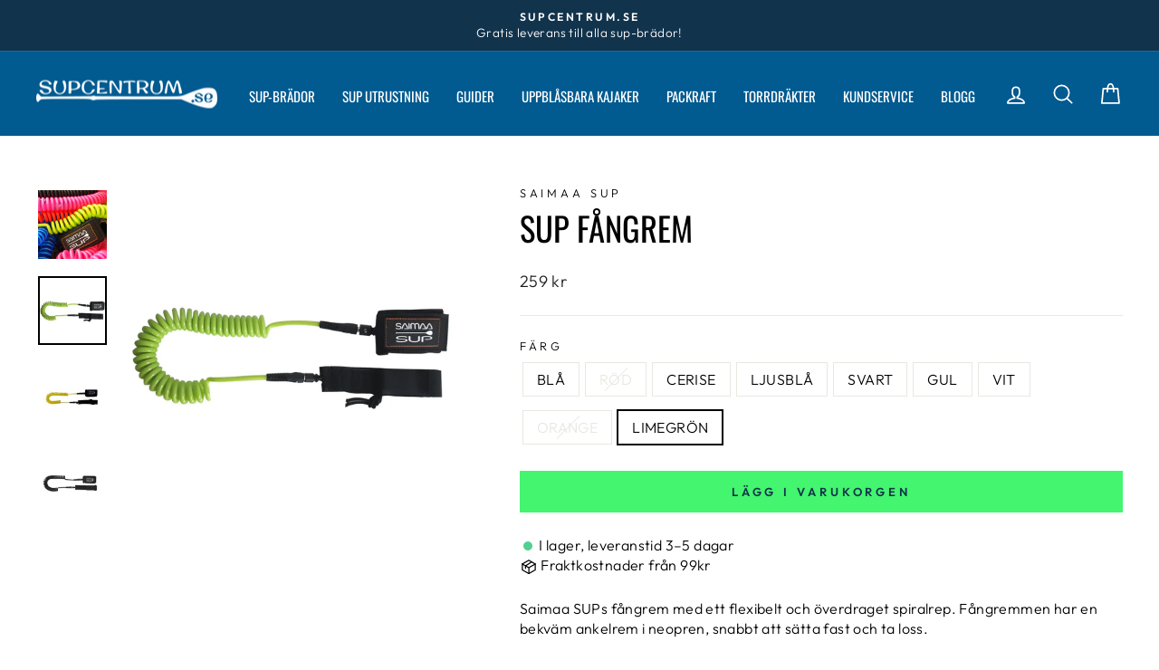

--- FILE ---
content_type: text/html; charset=utf-8
request_url: https://www.supcentrum.se/collections/utrustninger/products/sup-fangrem-jobe?variant=39440665149503
body_size: 29546
content:
<!doctype html>
<html class="no-js" lang="sv" dir="ltr">
<head>

  <!-- Google tag (gtag.js) -->
<script async src="https://www.googletagmanager.com/gtag/js?id=G-GS3LKT3JXE"></script>
<script>
  window.dataLayer = window.dataLayer || [];
  function gtag(){dataLayer.push(arguments);}
  gtag('js', new Date());

  gtag('config', 'G-GS3LKT3JXE');
</script>


   <!-- Event snippet for Osto conversion page -->
<script>
  gtag('event', 'conversion', {
      'send_to': 'AW-11072509985/lbRaCJ-vj58YEKGw5J8p',
      'value': 1.0,
      'currency': 'SEK',
      'transaction_id': ''
  });
</script

  <!-- Event snippet for Tilaus (kpl) conversion page -->
<script>
  gtag('event', 'conversion', {'send_to': 'AW-11072509985/43KmCLrHmZ8YEKGw5J8p'});
</script>


  
  <meta charset="utf-8">
  <meta http-equiv="X-UA-Compatible" content="IE=edge,chrome=1">
  <meta name="viewport" content="width=device-width,initial-scale=1">
  <meta name="theme-color" content="#43f56f">
  <link rel="canonical" href="https://www.supcentrum.se/products/sup-fangrem-jobe">
  <link rel="preconnect" href="https://cdn.shopify.com">
  <link rel="preconnect" href="https://fonts.shopifycdn.com">
  <link rel="dns-prefetch" href="https://productreviews.shopifycdn.com">
  <link rel="dns-prefetch" href="https://ajax.googleapis.com">
  <link rel="dns-prefetch" href="https://maps.googleapis.com">
  <link rel="dns-prefetch" href="https://maps.gstatic.com"><link rel="shortcut icon" href="//www.supcentrum.se/cdn/shop/files/supcentrum_favicon_2_32x32.png?v=1654851634" type="image/png" /><title>SUP fångrem
&ndash; supcentrum.se
</title>
<meta name="description" content="Saimaa SUPs fångrem med ett flexibelt och överdraget spiralrep. Fångremmen har en bekväm ankelrem i neopren, snabbt att sätta fast och ta loss. Längd max 3 meter."><meta property="og:site_name" content="supcentrum.se">
  <meta property="og:url" content="https://www.supcentrum.se/products/sup-fangrem-jobe">
  <meta property="og:title" content="SUP fångrem">
  <meta property="og:type" content="product">
  <meta property="og:description" content="Saimaa SUPs fångrem med ett flexibelt och överdraget spiralrep. Fångremmen har en bekväm ankelrem i neopren, snabbt att sätta fast och ta loss. Längd max 3 meter."><meta property="og:image" content="http://www.supcentrum.se/cdn/shop/products/karkuremmit-01_f75afc53-facb-4fe5-95b1-2cb2ef00a2a8.jpg?v=1652964576">
    <meta property="og:image:secure_url" content="https://www.supcentrum.se/cdn/shop/products/karkuremmit-01_f75afc53-facb-4fe5-95b1-2cb2ef00a2a8.jpg?v=1652964576">
    <meta property="og:image:width" content="1200">
    <meta property="og:image:height" content="1200"><meta name="twitter:site" content="@">
  <meta name="twitter:card" content="summary_large_image">
  <meta name="twitter:title" content="SUP fångrem">
  <meta name="twitter:description" content="Saimaa SUPs fångrem med ett flexibelt och överdraget spiralrep. Fångremmen har en bekväm ankelrem i neopren, snabbt att sätta fast och ta loss. Längd max 3 meter.">
<style data-shopify>@font-face {
  font-family: Oswald;
  font-weight: 400;
  font-style: normal;
  font-display: swap;
  src: url("//www.supcentrum.se/cdn/fonts/oswald/oswald_n4.7760ed7a63e536050f64bb0607ff70ce07a480bd.woff2") format("woff2"),
       url("//www.supcentrum.se/cdn/fonts/oswald/oswald_n4.ae5e497f60fc686568afe76e9ff1872693c533e9.woff") format("woff");
}

  @font-face {
  font-family: Outfit;
  font-weight: 300;
  font-style: normal;
  font-display: swap;
  src: url("//www.supcentrum.se/cdn/fonts/outfit/outfit_n3.8c97ae4c4fac7c2ea467a6dc784857f4de7e0e37.woff2") format("woff2"),
       url("//www.supcentrum.se/cdn/fonts/outfit/outfit_n3.b50a189ccde91f9bceee88f207c18c09f0b62a7b.woff") format("woff");
}


  @font-face {
  font-family: Outfit;
  font-weight: 600;
  font-style: normal;
  font-display: swap;
  src: url("//www.supcentrum.se/cdn/fonts/outfit/outfit_n6.dfcbaa80187851df2e8384061616a8eaa1702fdc.woff2") format("woff2"),
       url("//www.supcentrum.se/cdn/fonts/outfit/outfit_n6.88384e9fc3e36038624caccb938f24ea8008a91d.woff") format("woff");
}

  
  
</style><link href="//www.supcentrum.se/cdn/shop/t/10/assets/theme.css?v=124015775078747821481754550484" rel="stylesheet" type="text/css" media="all" />
<style data-shopify>:root {
    --typeHeaderPrimary: Oswald;
    --typeHeaderFallback: sans-serif;
    --typeHeaderSize: 43px;
    --typeHeaderWeight: 400;
    --typeHeaderLineHeight: 1.2;
    --typeHeaderSpacing: 0.0em;

    --typeBasePrimary:Outfit;
    --typeBaseFallback:sans-serif;
    --typeBaseSize: 16px;
    --typeBaseWeight: 300;
    --typeBaseSpacing: 0.025em;
    --typeBaseLineHeight: 1.4;

    --typeCollectionTitle: 20px;

    --iconWeight: 4px;
    --iconLinecaps: round;

    
      --buttonRadius: 0px;
    

    --colorGridOverlayOpacity: 0.1;
  }

  .placeholder-content {
    background-image: linear-gradient(100deg, #ffffff 40%, #f7f7f7 63%, #ffffff 79%);
  }</style><script>
    document.documentElement.className = document.documentElement.className.replace('no-js', 'js');

    window.theme = window.theme || {};
    theme.routes = {
      home: "/",
      cart: "/cart.js",
      cartPage: "/cart",
      cartAdd: "/cart/add.js",
      cartChange: "/cart/change.js",
      search: "/search"
    };
    theme.strings = {
      soldOut: "UTSÅLD",
      unavailable: "Inte tillgänglig",
      inStockLabel: "i lager, redo att frakt",
      stockLabel: "Lågt lager - [count] varor kvar",
      willNotShipUntil: "Redo att frakt [date]",
      willBeInStockAfter: "Tillbaka i lager [date]",
      waitingForStock: "Väntar på ankomst till lagret",
      savePrice: "Spara [saved_amount]",
      cartEmpty: "Din varukorg är ännu tom.",
      cartTermsConfirmation: "Du måste godkänna köpvillkoren för att kunna check ut",
      searchCollections: "Samlingar:",
      searchPages: "Sidor:",
      searchArticles: "Artiklar:"
    };
    theme.settings = {
      dynamicVariantsEnable: true,
      cartType: "drawer",
      isCustomerTemplate: false,
      moneyFormat: "{{amount_no_decimals}} kr",
      saveType: "percent",
      productImageSize: "square",
      productImageCover: false,
      predictiveSearch: true,
      predictiveSearchType: "product,article,page,collection",
      quickView: true,
      themeName: 'Impulse',
      themeVersion: "5.4.0"
    };
  </script>

  <!-- Event snippet for Ostos conversion page -->
<script>
  gtag('event', 'conversion', {
      'send_to': 'AW-11072509985/jQZuCNrfzIgYEKGw5J8p',
      'transaction_id': ''
  });
</script>

  <!-- Event snippet for Ostos conversion page -->
<script>
  gtag('event', 'conversion', {
      'send_to': 'AW-11072509985/jQZuCNrfzIgYEKGw5J8p',
      'transaction_id': ''
  });
</script>


  <script>window.performance && window.performance.mark && window.performance.mark('shopify.content_for_header.start');</script><meta name="facebook-domain-verification" content="pjchd8gx0suvruwxammt4lwzwmahmj">
<meta name="google-site-verification" content="dzRs_0TpLhY5x70YCOUdX3HWKk1srgjnhjlhdUHnwas">
<meta name="google-site-verification" content="aI2kFl7fDphagHvvvJG8x-VAQxGmcUKS817bSZOn4CA">
<meta id="shopify-digital-wallet" name="shopify-digital-wallet" content="/188481599/digital_wallets/dialog">
<meta name="shopify-checkout-api-token" content="19939518711e15a115681665a49ca0a8">
<link rel="alternate" type="application/json+oembed" href="https://www.supcentrum.se/products/sup-fangrem-jobe.oembed">
<script async="async" src="/checkouts/internal/preloads.js?locale=sv-SE"></script>
<link rel="preconnect" href="https://shop.app" crossorigin="anonymous">
<script async="async" src="https://shop.app/checkouts/internal/preloads.js?locale=sv-SE&shop_id=188481599" crossorigin="anonymous"></script>
<script id="apple-pay-shop-capabilities" type="application/json">{"shopId":188481599,"countryCode":"FI","currencyCode":"SEK","merchantCapabilities":["supports3DS"],"merchantId":"gid:\/\/shopify\/Shop\/188481599","merchantName":"supcentrum.se","requiredBillingContactFields":["postalAddress","email","phone"],"requiredShippingContactFields":["postalAddress","email","phone"],"shippingType":"shipping","supportedNetworks":["visa","maestro","masterCard"],"total":{"type":"pending","label":"supcentrum.se","amount":"1.00"},"shopifyPaymentsEnabled":true,"supportsSubscriptions":true}</script>
<script id="shopify-features" type="application/json">{"accessToken":"19939518711e15a115681665a49ca0a8","betas":["rich-media-storefront-analytics"],"domain":"www.supcentrum.se","predictiveSearch":true,"shopId":188481599,"locale":"sv"}</script>
<script>var Shopify = Shopify || {};
Shopify.shop = "vesiurheilu-swe.myshopify.com";
Shopify.locale = "sv";
Shopify.currency = {"active":"SEK","rate":"1.0"};
Shopify.country = "SE";
Shopify.theme = {"name":"Impulse-2","id":121018318911,"schema_name":"Impulse","schema_version":"5.4.0","theme_store_id":null,"role":"main"};
Shopify.theme.handle = "null";
Shopify.theme.style = {"id":null,"handle":null};
Shopify.cdnHost = "www.supcentrum.se/cdn";
Shopify.routes = Shopify.routes || {};
Shopify.routes.root = "/";</script>
<script type="module">!function(o){(o.Shopify=o.Shopify||{}).modules=!0}(window);</script>
<script>!function(o){function n(){var o=[];function n(){o.push(Array.prototype.slice.apply(arguments))}return n.q=o,n}var t=o.Shopify=o.Shopify||{};t.loadFeatures=n(),t.autoloadFeatures=n()}(window);</script>
<script>
  window.ShopifyPay = window.ShopifyPay || {};
  window.ShopifyPay.apiHost = "shop.app\/pay";
  window.ShopifyPay.redirectState = null;
</script>
<script id="shop-js-analytics" type="application/json">{"pageType":"product"}</script>
<script defer="defer" async type="module" src="//www.supcentrum.se/cdn/shopifycloud/shop-js/modules/v2/client.init-shop-cart-sync_CXYyZ4fL.sv.esm.js"></script>
<script defer="defer" async type="module" src="//www.supcentrum.se/cdn/shopifycloud/shop-js/modules/v2/chunk.common_g4tyYgt9.esm.js"></script>
<script defer="defer" async type="module" src="//www.supcentrum.se/cdn/shopifycloud/shop-js/modules/v2/chunk.modal_Cvo1pF9R.esm.js"></script>
<script type="module">
  await import("//www.supcentrum.se/cdn/shopifycloud/shop-js/modules/v2/client.init-shop-cart-sync_CXYyZ4fL.sv.esm.js");
await import("//www.supcentrum.se/cdn/shopifycloud/shop-js/modules/v2/chunk.common_g4tyYgt9.esm.js");
await import("//www.supcentrum.se/cdn/shopifycloud/shop-js/modules/v2/chunk.modal_Cvo1pF9R.esm.js");

  window.Shopify.SignInWithShop?.initShopCartSync?.({"fedCMEnabled":true,"windoidEnabled":true});

</script>
<script>
  window.Shopify = window.Shopify || {};
  if (!window.Shopify.featureAssets) window.Shopify.featureAssets = {};
  window.Shopify.featureAssets['shop-js'] = {"shop-cart-sync":["modules/v2/client.shop-cart-sync_DlT1LF5C.sv.esm.js","modules/v2/chunk.common_g4tyYgt9.esm.js","modules/v2/chunk.modal_Cvo1pF9R.esm.js"],"init-fed-cm":["modules/v2/client.init-fed-cm_CO9DJMS2.sv.esm.js","modules/v2/chunk.common_g4tyYgt9.esm.js","modules/v2/chunk.modal_Cvo1pF9R.esm.js"],"shop-toast-manager":["modules/v2/client.shop-toast-manager_CrtUvkbJ.sv.esm.js","modules/v2/chunk.common_g4tyYgt9.esm.js","modules/v2/chunk.modal_Cvo1pF9R.esm.js"],"init-shop-cart-sync":["modules/v2/client.init-shop-cart-sync_CXYyZ4fL.sv.esm.js","modules/v2/chunk.common_g4tyYgt9.esm.js","modules/v2/chunk.modal_Cvo1pF9R.esm.js"],"shop-button":["modules/v2/client.shop-button_BSjNLSPN.sv.esm.js","modules/v2/chunk.common_g4tyYgt9.esm.js","modules/v2/chunk.modal_Cvo1pF9R.esm.js"],"init-windoid":["modules/v2/client.init-windoid_C6CqXwIX.sv.esm.js","modules/v2/chunk.common_g4tyYgt9.esm.js","modules/v2/chunk.modal_Cvo1pF9R.esm.js"],"shop-cash-offers":["modules/v2/client.shop-cash-offers_DmdTZC3L.sv.esm.js","modules/v2/chunk.common_g4tyYgt9.esm.js","modules/v2/chunk.modal_Cvo1pF9R.esm.js"],"pay-button":["modules/v2/client.pay-button_DEg4o9V9.sv.esm.js","modules/v2/chunk.common_g4tyYgt9.esm.js","modules/v2/chunk.modal_Cvo1pF9R.esm.js"],"init-customer-accounts":["modules/v2/client.init-customer-accounts_amJHjwXc.sv.esm.js","modules/v2/client.shop-login-button_CSaxwAgm.sv.esm.js","modules/v2/chunk.common_g4tyYgt9.esm.js","modules/v2/chunk.modal_Cvo1pF9R.esm.js"],"avatar":["modules/v2/client.avatar_BTnouDA3.sv.esm.js"],"checkout-modal":["modules/v2/client.checkout-modal_DVSx42Ld.sv.esm.js","modules/v2/chunk.common_g4tyYgt9.esm.js","modules/v2/chunk.modal_Cvo1pF9R.esm.js"],"init-shop-for-new-customer-accounts":["modules/v2/client.init-shop-for-new-customer-accounts_DbG6igsh.sv.esm.js","modules/v2/client.shop-login-button_CSaxwAgm.sv.esm.js","modules/v2/chunk.common_g4tyYgt9.esm.js","modules/v2/chunk.modal_Cvo1pF9R.esm.js"],"init-customer-accounts-sign-up":["modules/v2/client.init-customer-accounts-sign-up_BnrDmfyG.sv.esm.js","modules/v2/client.shop-login-button_CSaxwAgm.sv.esm.js","modules/v2/chunk.common_g4tyYgt9.esm.js","modules/v2/chunk.modal_Cvo1pF9R.esm.js"],"init-shop-email-lookup-coordinator":["modules/v2/client.init-shop-email-lookup-coordinator_XhfqeSoB.sv.esm.js","modules/v2/chunk.common_g4tyYgt9.esm.js","modules/v2/chunk.modal_Cvo1pF9R.esm.js"],"shop-follow-button":["modules/v2/client.shop-follow-button_BOgF2C4r.sv.esm.js","modules/v2/chunk.common_g4tyYgt9.esm.js","modules/v2/chunk.modal_Cvo1pF9R.esm.js"],"shop-login-button":["modules/v2/client.shop-login-button_CSaxwAgm.sv.esm.js","modules/v2/chunk.common_g4tyYgt9.esm.js","modules/v2/chunk.modal_Cvo1pF9R.esm.js"],"shop-login":["modules/v2/client.shop-login_ITjBu4az.sv.esm.js","modules/v2/chunk.common_g4tyYgt9.esm.js","modules/v2/chunk.modal_Cvo1pF9R.esm.js"],"lead-capture":["modules/v2/client.lead-capture_BmZAy6jW.sv.esm.js","modules/v2/chunk.common_g4tyYgt9.esm.js","modules/v2/chunk.modal_Cvo1pF9R.esm.js"],"payment-terms":["modules/v2/client.payment-terms_BLhV18X8.sv.esm.js","modules/v2/chunk.common_g4tyYgt9.esm.js","modules/v2/chunk.modal_Cvo1pF9R.esm.js"]};
</script>
<script>(function() {
  var isLoaded = false;
  function asyncLoad() {
    if (isLoaded) return;
    isLoaded = true;
    var urls = ["https:\/\/chimpstatic.com\/mcjs-connected\/js\/users\/03a7edbddc468dc7101cc198f\/f40a2c449b9fea46308235675.js?shop=vesiurheilu-swe.myshopify.com"];
    for (var i = 0; i < urls.length; i++) {
      var s = document.createElement('script');
      s.type = 'text/javascript';
      s.async = true;
      s.src = urls[i];
      var x = document.getElementsByTagName('script')[0];
      x.parentNode.insertBefore(s, x);
    }
  };
  if(window.attachEvent) {
    window.attachEvent('onload', asyncLoad);
  } else {
    window.addEventListener('load', asyncLoad, false);
  }
})();</script>
<script id="__st">var __st={"a":188481599,"offset":7200,"reqid":"875e83f7-8166-4772-b1e5-ce26175682a9-1769650121","pageurl":"www.supcentrum.se\/collections\/utrustninger\/products\/sup-fangrem-jobe?variant=39440665149503","u":"508b8e48ce2b","p":"product","rtyp":"product","rid":510455709759};</script>
<script>window.ShopifyPaypalV4VisibilityTracking = true;</script>
<script id="captcha-bootstrap">!function(){'use strict';const t='contact',e='account',n='new_comment',o=[[t,t],['blogs',n],['comments',n],[t,'customer']],c=[[e,'customer_login'],[e,'guest_login'],[e,'recover_customer_password'],[e,'create_customer']],r=t=>t.map((([t,e])=>`form[action*='/${t}']:not([data-nocaptcha='true']) input[name='form_type'][value='${e}']`)).join(','),a=t=>()=>t?[...document.querySelectorAll(t)].map((t=>t.form)):[];function s(){const t=[...o],e=r(t);return a(e)}const i='password',u='form_key',d=['recaptcha-v3-token','g-recaptcha-response','h-captcha-response',i],f=()=>{try{return window.sessionStorage}catch{return}},m='__shopify_v',_=t=>t.elements[u];function p(t,e,n=!1){try{const o=window.sessionStorage,c=JSON.parse(o.getItem(e)),{data:r}=function(t){const{data:e,action:n}=t;return t[m]||n?{data:e,action:n}:{data:t,action:n}}(c);for(const[e,n]of Object.entries(r))t.elements[e]&&(t.elements[e].value=n);n&&o.removeItem(e)}catch(o){console.error('form repopulation failed',{error:o})}}const l='form_type',E='cptcha';function T(t){t.dataset[E]=!0}const w=window,h=w.document,L='Shopify',v='ce_forms',y='captcha';let A=!1;((t,e)=>{const n=(g='f06e6c50-85a8-45c8-87d0-21a2b65856fe',I='https://cdn.shopify.com/shopifycloud/storefront-forms-hcaptcha/ce_storefront_forms_captcha_hcaptcha.v1.5.2.iife.js',D={infoText:'Skyddas av hCaptcha',privacyText:'Integritet',termsText:'Villkor'},(t,e,n)=>{const o=w[L][v],c=o.bindForm;if(c)return c(t,g,e,D).then(n);var r;o.q.push([[t,g,e,D],n]),r=I,A||(h.body.append(Object.assign(h.createElement('script'),{id:'captcha-provider',async:!0,src:r})),A=!0)});var g,I,D;w[L]=w[L]||{},w[L][v]=w[L][v]||{},w[L][v].q=[],w[L][y]=w[L][y]||{},w[L][y].protect=function(t,e){n(t,void 0,e),T(t)},Object.freeze(w[L][y]),function(t,e,n,w,h,L){const[v,y,A,g]=function(t,e,n){const i=e?o:[],u=t?c:[],d=[...i,...u],f=r(d),m=r(i),_=r(d.filter((([t,e])=>n.includes(e))));return[a(f),a(m),a(_),s()]}(w,h,L),I=t=>{const e=t.target;return e instanceof HTMLFormElement?e:e&&e.form},D=t=>v().includes(t);t.addEventListener('submit',(t=>{const e=I(t);if(!e)return;const n=D(e)&&!e.dataset.hcaptchaBound&&!e.dataset.recaptchaBound,o=_(e),c=g().includes(e)&&(!o||!o.value);(n||c)&&t.preventDefault(),c&&!n&&(function(t){try{if(!f())return;!function(t){const e=f();if(!e)return;const n=_(t);if(!n)return;const o=n.value;o&&e.removeItem(o)}(t);const e=Array.from(Array(32),(()=>Math.random().toString(36)[2])).join('');!function(t,e){_(t)||t.append(Object.assign(document.createElement('input'),{type:'hidden',name:u})),t.elements[u].value=e}(t,e),function(t,e){const n=f();if(!n)return;const o=[...t.querySelectorAll(`input[type='${i}']`)].map((({name:t})=>t)),c=[...d,...o],r={};for(const[a,s]of new FormData(t).entries())c.includes(a)||(r[a]=s);n.setItem(e,JSON.stringify({[m]:1,action:t.action,data:r}))}(t,e)}catch(e){console.error('failed to persist form',e)}}(e),e.submit())}));const S=(t,e)=>{t&&!t.dataset[E]&&(n(t,e.some((e=>e===t))),T(t))};for(const o of['focusin','change'])t.addEventListener(o,(t=>{const e=I(t);D(e)&&S(e,y())}));const B=e.get('form_key'),M=e.get(l),P=B&&M;t.addEventListener('DOMContentLoaded',(()=>{const t=y();if(P)for(const e of t)e.elements[l].value===M&&p(e,B);[...new Set([...A(),...v().filter((t=>'true'===t.dataset.shopifyCaptcha))])].forEach((e=>S(e,t)))}))}(h,new URLSearchParams(w.location.search),n,t,e,['guest_login'])})(!0,!0)}();</script>
<script integrity="sha256-4kQ18oKyAcykRKYeNunJcIwy7WH5gtpwJnB7kiuLZ1E=" data-source-attribution="shopify.loadfeatures" defer="defer" src="//www.supcentrum.se/cdn/shopifycloud/storefront/assets/storefront/load_feature-a0a9edcb.js" crossorigin="anonymous"></script>
<script crossorigin="anonymous" defer="defer" src="//www.supcentrum.se/cdn/shopifycloud/storefront/assets/shopify_pay/storefront-65b4c6d7.js?v=20250812"></script>
<script data-source-attribution="shopify.dynamic_checkout.dynamic.init">var Shopify=Shopify||{};Shopify.PaymentButton=Shopify.PaymentButton||{isStorefrontPortableWallets:!0,init:function(){window.Shopify.PaymentButton.init=function(){};var t=document.createElement("script");t.src="https://www.supcentrum.se/cdn/shopifycloud/portable-wallets/latest/portable-wallets.sv.js",t.type="module",document.head.appendChild(t)}};
</script>
<script data-source-attribution="shopify.dynamic_checkout.buyer_consent">
  function portableWalletsHideBuyerConsent(e){var t=document.getElementById("shopify-buyer-consent"),n=document.getElementById("shopify-subscription-policy-button");t&&n&&(t.classList.add("hidden"),t.setAttribute("aria-hidden","true"),n.removeEventListener("click",e))}function portableWalletsShowBuyerConsent(e){var t=document.getElementById("shopify-buyer-consent"),n=document.getElementById("shopify-subscription-policy-button");t&&n&&(t.classList.remove("hidden"),t.removeAttribute("aria-hidden"),n.addEventListener("click",e))}window.Shopify?.PaymentButton&&(window.Shopify.PaymentButton.hideBuyerConsent=portableWalletsHideBuyerConsent,window.Shopify.PaymentButton.showBuyerConsent=portableWalletsShowBuyerConsent);
</script>
<script data-source-attribution="shopify.dynamic_checkout.cart.bootstrap">document.addEventListener("DOMContentLoaded",(function(){function t(){return document.querySelector("shopify-accelerated-checkout-cart, shopify-accelerated-checkout")}if(t())Shopify.PaymentButton.init();else{new MutationObserver((function(e,n){t()&&(Shopify.PaymentButton.init(),n.disconnect())})).observe(document.body,{childList:!0,subtree:!0})}}));
</script>
<link id="shopify-accelerated-checkout-styles" rel="stylesheet" media="screen" href="https://www.supcentrum.se/cdn/shopifycloud/portable-wallets/latest/accelerated-checkout-backwards-compat.css" crossorigin="anonymous">
<style id="shopify-accelerated-checkout-cart">
        #shopify-buyer-consent {
  margin-top: 1em;
  display: inline-block;
  width: 100%;
}

#shopify-buyer-consent.hidden {
  display: none;
}

#shopify-subscription-policy-button {
  background: none;
  border: none;
  padding: 0;
  text-decoration: underline;
  font-size: inherit;
  cursor: pointer;
}

#shopify-subscription-policy-button::before {
  box-shadow: none;
}

      </style>

<script>window.performance && window.performance.mark && window.performance.mark('shopify.content_for_header.end');</script>

  <script src="//www.supcentrum.se/cdn/shop/t/10/assets/vendor-scripts-v11.js" defer="defer"></script><script src="//www.supcentrum.se/cdn/shop/t/10/assets/theme.js?v=17050550750183038951652340878" defer="defer"></script>
  <script src="//www.supcentrum.se/cdn/shop/t/10/assets/approosters.js?v=51957107824033868431652340873" defer="defer"></script>
  <script src="//www.supcentrum.se/cdn/shop/t/10/assets/custom.js?v=110601639062726510501652340875" defer="defer"></script>
  
  

  
<meta name="google-site-verification" content="CFw8fvf6AnDd1n9JtmZYjs2pjUZ3S4YhKc0MoRqjCuk" />  


  
<!-- BEGIN app block: shopify://apps/klaviyo-email-marketing-sms/blocks/klaviyo-onsite-embed/2632fe16-c075-4321-a88b-50b567f42507 -->












  <script async src="https://static.klaviyo.com/onsite/js/WAmBQz/klaviyo.js?company_id=WAmBQz"></script>
  <script>!function(){if(!window.klaviyo){window._klOnsite=window._klOnsite||[];try{window.klaviyo=new Proxy({},{get:function(n,i){return"push"===i?function(){var n;(n=window._klOnsite).push.apply(n,arguments)}:function(){for(var n=arguments.length,o=new Array(n),w=0;w<n;w++)o[w]=arguments[w];var t="function"==typeof o[o.length-1]?o.pop():void 0,e=new Promise((function(n){window._klOnsite.push([i].concat(o,[function(i){t&&t(i),n(i)}]))}));return e}}})}catch(n){window.klaviyo=window.klaviyo||[],window.klaviyo.push=function(){var n;(n=window._klOnsite).push.apply(n,arguments)}}}}();</script>

  
    <script id="viewed_product">
      if (item == null) {
        var _learnq = _learnq || [];

        var MetafieldReviews = null
        var MetafieldYotpoRating = null
        var MetafieldYotpoCount = null
        var MetafieldLooxRating = null
        var MetafieldLooxCount = null
        var okendoProduct = null
        var okendoProductReviewCount = null
        var okendoProductReviewAverageValue = null
        try {
          // The following fields are used for Customer Hub recently viewed in order to add reviews.
          // This information is not part of __kla_viewed. Instead, it is part of __kla_viewed_reviewed_items
          MetafieldReviews = {};
          MetafieldYotpoRating = null
          MetafieldYotpoCount = null
          MetafieldLooxRating = null
          MetafieldLooxCount = null

          okendoProduct = null
          // If the okendo metafield is not legacy, it will error, which then requires the new json formatted data
          if (okendoProduct && 'error' in okendoProduct) {
            okendoProduct = null
          }
          okendoProductReviewCount = okendoProduct ? okendoProduct.reviewCount : null
          okendoProductReviewAverageValue = okendoProduct ? okendoProduct.reviewAverageValue : null
        } catch (error) {
          console.error('Error in Klaviyo onsite reviews tracking:', error);
        }

        var item = {
          Name: "SUP fångrem",
          ProductID: 510455709759,
          Categories: ["SUP reservdel","SUPPAILU","Utrustning"],
          ImageURL: "https://www.supcentrum.se/cdn/shop/products/karkuremmit-01_f75afc53-facb-4fe5-95b1-2cb2ef00a2a8_grande.jpg?v=1652964576",
          URL: "https://www.supcentrum.se/products/sup-fangrem-jobe",
          Brand: "Saimaa Sup",
          Price: "259 kr",
          Value: "259",
          CompareAtPrice: "0 kr"
        };
        _learnq.push(['track', 'Viewed Product', item]);
        _learnq.push(['trackViewedItem', {
          Title: item.Name,
          ItemId: item.ProductID,
          Categories: item.Categories,
          ImageUrl: item.ImageURL,
          Url: item.URL,
          Metadata: {
            Brand: item.Brand,
            Price: item.Price,
            Value: item.Value,
            CompareAtPrice: item.CompareAtPrice
          },
          metafields:{
            reviews: MetafieldReviews,
            yotpo:{
              rating: MetafieldYotpoRating,
              count: MetafieldYotpoCount,
            },
            loox:{
              rating: MetafieldLooxRating,
              count: MetafieldLooxCount,
            },
            okendo: {
              rating: okendoProductReviewAverageValue,
              count: okendoProductReviewCount,
            }
          }
        }]);
      }
    </script>
  




  <script>
    window.klaviyoReviewsProductDesignMode = false
  </script>







<!-- END app block --><script src="https://cdn.shopify.com/extensions/019bfed5-7e42-7a21-badb-766033fea8e8/getsale-36/assets/v3-timer.js" type="text/javascript" defer="defer"></script>
<link href="https://monorail-edge.shopifysvc.com" rel="dns-prefetch">
<script>(function(){if ("sendBeacon" in navigator && "performance" in window) {try {var session_token_from_headers = performance.getEntriesByType('navigation')[0].serverTiming.find(x => x.name == '_s').description;} catch {var session_token_from_headers = undefined;}var session_cookie_matches = document.cookie.match(/_shopify_s=([^;]*)/);var session_token_from_cookie = session_cookie_matches && session_cookie_matches.length === 2 ? session_cookie_matches[1] : "";var session_token = session_token_from_headers || session_token_from_cookie || "";function handle_abandonment_event(e) {var entries = performance.getEntries().filter(function(entry) {return /monorail-edge.shopifysvc.com/.test(entry.name);});if (!window.abandonment_tracked && entries.length === 0) {window.abandonment_tracked = true;var currentMs = Date.now();var navigation_start = performance.timing.navigationStart;var payload = {shop_id: 188481599,url: window.location.href,navigation_start,duration: currentMs - navigation_start,session_token,page_type: "product"};window.navigator.sendBeacon("https://monorail-edge.shopifysvc.com/v1/produce", JSON.stringify({schema_id: "online_store_buyer_site_abandonment/1.1",payload: payload,metadata: {event_created_at_ms: currentMs,event_sent_at_ms: currentMs}}));}}window.addEventListener('pagehide', handle_abandonment_event);}}());</script>
<script id="web-pixels-manager-setup">(function e(e,d,r,n,o){if(void 0===o&&(o={}),!Boolean(null===(a=null===(i=window.Shopify)||void 0===i?void 0:i.analytics)||void 0===a?void 0:a.replayQueue)){var i,a;window.Shopify=window.Shopify||{};var t=window.Shopify;t.analytics=t.analytics||{};var s=t.analytics;s.replayQueue=[],s.publish=function(e,d,r){return s.replayQueue.push([e,d,r]),!0};try{self.performance.mark("wpm:start")}catch(e){}var l=function(){var e={modern:/Edge?\/(1{2}[4-9]|1[2-9]\d|[2-9]\d{2}|\d{4,})\.\d+(\.\d+|)|Firefox\/(1{2}[4-9]|1[2-9]\d|[2-9]\d{2}|\d{4,})\.\d+(\.\d+|)|Chrom(ium|e)\/(9{2}|\d{3,})\.\d+(\.\d+|)|(Maci|X1{2}).+ Version\/(15\.\d+|(1[6-9]|[2-9]\d|\d{3,})\.\d+)([,.]\d+|)( \(\w+\)|)( Mobile\/\w+|) Safari\/|Chrome.+OPR\/(9{2}|\d{3,})\.\d+\.\d+|(CPU[ +]OS|iPhone[ +]OS|CPU[ +]iPhone|CPU IPhone OS|CPU iPad OS)[ +]+(15[._]\d+|(1[6-9]|[2-9]\d|\d{3,})[._]\d+)([._]\d+|)|Android:?[ /-](13[3-9]|1[4-9]\d|[2-9]\d{2}|\d{4,})(\.\d+|)(\.\d+|)|Android.+Firefox\/(13[5-9]|1[4-9]\d|[2-9]\d{2}|\d{4,})\.\d+(\.\d+|)|Android.+Chrom(ium|e)\/(13[3-9]|1[4-9]\d|[2-9]\d{2}|\d{4,})\.\d+(\.\d+|)|SamsungBrowser\/([2-9]\d|\d{3,})\.\d+/,legacy:/Edge?\/(1[6-9]|[2-9]\d|\d{3,})\.\d+(\.\d+|)|Firefox\/(5[4-9]|[6-9]\d|\d{3,})\.\d+(\.\d+|)|Chrom(ium|e)\/(5[1-9]|[6-9]\d|\d{3,})\.\d+(\.\d+|)([\d.]+$|.*Safari\/(?![\d.]+ Edge\/[\d.]+$))|(Maci|X1{2}).+ Version\/(10\.\d+|(1[1-9]|[2-9]\d|\d{3,})\.\d+)([,.]\d+|)( \(\w+\)|)( Mobile\/\w+|) Safari\/|Chrome.+OPR\/(3[89]|[4-9]\d|\d{3,})\.\d+\.\d+|(CPU[ +]OS|iPhone[ +]OS|CPU[ +]iPhone|CPU IPhone OS|CPU iPad OS)[ +]+(10[._]\d+|(1[1-9]|[2-9]\d|\d{3,})[._]\d+)([._]\d+|)|Android:?[ /-](13[3-9]|1[4-9]\d|[2-9]\d{2}|\d{4,})(\.\d+|)(\.\d+|)|Mobile Safari.+OPR\/([89]\d|\d{3,})\.\d+\.\d+|Android.+Firefox\/(13[5-9]|1[4-9]\d|[2-9]\d{2}|\d{4,})\.\d+(\.\d+|)|Android.+Chrom(ium|e)\/(13[3-9]|1[4-9]\d|[2-9]\d{2}|\d{4,})\.\d+(\.\d+|)|Android.+(UC? ?Browser|UCWEB|U3)[ /]?(15\.([5-9]|\d{2,})|(1[6-9]|[2-9]\d|\d{3,})\.\d+)\.\d+|SamsungBrowser\/(5\.\d+|([6-9]|\d{2,})\.\d+)|Android.+MQ{2}Browser\/(14(\.(9|\d{2,})|)|(1[5-9]|[2-9]\d|\d{3,})(\.\d+|))(\.\d+|)|K[Aa][Ii]OS\/(3\.\d+|([4-9]|\d{2,})\.\d+)(\.\d+|)/},d=e.modern,r=e.legacy,n=navigator.userAgent;return n.match(d)?"modern":n.match(r)?"legacy":"unknown"}(),u="modern"===l?"modern":"legacy",c=(null!=n?n:{modern:"",legacy:""})[u],f=function(e){return[e.baseUrl,"/wpm","/b",e.hashVersion,"modern"===e.buildTarget?"m":"l",".js"].join("")}({baseUrl:d,hashVersion:r,buildTarget:u}),m=function(e){var d=e.version,r=e.bundleTarget,n=e.surface,o=e.pageUrl,i=e.monorailEndpoint;return{emit:function(e){var a=e.status,t=e.errorMsg,s=(new Date).getTime(),l=JSON.stringify({metadata:{event_sent_at_ms:s},events:[{schema_id:"web_pixels_manager_load/3.1",payload:{version:d,bundle_target:r,page_url:o,status:a,surface:n,error_msg:t},metadata:{event_created_at_ms:s}}]});if(!i)return console&&console.warn&&console.warn("[Web Pixels Manager] No Monorail endpoint provided, skipping logging."),!1;try{return self.navigator.sendBeacon.bind(self.navigator)(i,l)}catch(e){}var u=new XMLHttpRequest;try{return u.open("POST",i,!0),u.setRequestHeader("Content-Type","text/plain"),u.send(l),!0}catch(e){return console&&console.warn&&console.warn("[Web Pixels Manager] Got an unhandled error while logging to Monorail."),!1}}}}({version:r,bundleTarget:l,surface:e.surface,pageUrl:self.location.href,monorailEndpoint:e.monorailEndpoint});try{o.browserTarget=l,function(e){var d=e.src,r=e.async,n=void 0===r||r,o=e.onload,i=e.onerror,a=e.sri,t=e.scriptDataAttributes,s=void 0===t?{}:t,l=document.createElement("script"),u=document.querySelector("head"),c=document.querySelector("body");if(l.async=n,l.src=d,a&&(l.integrity=a,l.crossOrigin="anonymous"),s)for(var f in s)if(Object.prototype.hasOwnProperty.call(s,f))try{l.dataset[f]=s[f]}catch(e){}if(o&&l.addEventListener("load",o),i&&l.addEventListener("error",i),u)u.appendChild(l);else{if(!c)throw new Error("Did not find a head or body element to append the script");c.appendChild(l)}}({src:f,async:!0,onload:function(){if(!function(){var e,d;return Boolean(null===(d=null===(e=window.Shopify)||void 0===e?void 0:e.analytics)||void 0===d?void 0:d.initialized)}()){var d=window.webPixelsManager.init(e)||void 0;if(d){var r=window.Shopify.analytics;r.replayQueue.forEach((function(e){var r=e[0],n=e[1],o=e[2];d.publishCustomEvent(r,n,o)})),r.replayQueue=[],r.publish=d.publishCustomEvent,r.visitor=d.visitor,r.initialized=!0}}},onerror:function(){return m.emit({status:"failed",errorMsg:"".concat(f," has failed to load")})},sri:function(e){var d=/^sha384-[A-Za-z0-9+/=]+$/;return"string"==typeof e&&d.test(e)}(c)?c:"",scriptDataAttributes:o}),m.emit({status:"loading"})}catch(e){m.emit({status:"failed",errorMsg:(null==e?void 0:e.message)||"Unknown error"})}}})({shopId: 188481599,storefrontBaseUrl: "https://www.supcentrum.se",extensionsBaseUrl: "https://extensions.shopifycdn.com/cdn/shopifycloud/web-pixels-manager",monorailEndpoint: "https://monorail-edge.shopifysvc.com/unstable/produce_batch",surface: "storefront-renderer",enabledBetaFlags: ["2dca8a86"],webPixelsConfigList: [{"id":"1053524315","configuration":"{\"config\":\"{\\\"pixel_id\\\":\\\"G-GS3LKT3JXE\\\",\\\"target_country\\\":\\\"SE\\\",\\\"gtag_events\\\":[{\\\"type\\\":\\\"begin_checkout\\\",\\\"action_label\\\":\\\"G-GS3LKT3JXE\\\"},{\\\"type\\\":\\\"search\\\",\\\"action_label\\\":\\\"G-GS3LKT3JXE\\\"},{\\\"type\\\":\\\"view_item\\\",\\\"action_label\\\":[\\\"G-GS3LKT3JXE\\\",\\\"MC-6WSRZ8KX7H\\\"]},{\\\"type\\\":\\\"purchase\\\",\\\"action_label\\\":[\\\"G-GS3LKT3JXE\\\",\\\"MC-6WSRZ8KX7H\\\"]},{\\\"type\\\":\\\"page_view\\\",\\\"action_label\\\":[\\\"G-GS3LKT3JXE\\\",\\\"MC-6WSRZ8KX7H\\\"]},{\\\"type\\\":\\\"add_payment_info\\\",\\\"action_label\\\":\\\"G-GS3LKT3JXE\\\"},{\\\"type\\\":\\\"add_to_cart\\\",\\\"action_label\\\":\\\"G-GS3LKT3JXE\\\"}],\\\"enable_monitoring_mode\\\":false}\"}","eventPayloadVersion":"v1","runtimeContext":"OPEN","scriptVersion":"b2a88bafab3e21179ed38636efcd8a93","type":"APP","apiClientId":1780363,"privacyPurposes":[],"dataSharingAdjustments":{"protectedCustomerApprovalScopes":["read_customer_address","read_customer_email","read_customer_name","read_customer_personal_data","read_customer_phone"]}},{"id":"362447195","configuration":"{\"pixel_id\":\"605188909986885\",\"pixel_type\":\"facebook_pixel\",\"metaapp_system_user_token\":\"-\"}","eventPayloadVersion":"v1","runtimeContext":"OPEN","scriptVersion":"ca16bc87fe92b6042fbaa3acc2fbdaa6","type":"APP","apiClientId":2329312,"privacyPurposes":["ANALYTICS","MARKETING","SALE_OF_DATA"],"dataSharingAdjustments":{"protectedCustomerApprovalScopes":["read_customer_address","read_customer_email","read_customer_name","read_customer_personal_data","read_customer_phone"]}},{"id":"196411739","eventPayloadVersion":"v1","runtimeContext":"LAX","scriptVersion":"1","type":"CUSTOM","privacyPurposes":["ANALYTICS"],"name":"Google Analytics tag (migrated)"},{"id":"shopify-app-pixel","configuration":"{}","eventPayloadVersion":"v1","runtimeContext":"STRICT","scriptVersion":"0450","apiClientId":"shopify-pixel","type":"APP","privacyPurposes":["ANALYTICS","MARKETING"]},{"id":"shopify-custom-pixel","eventPayloadVersion":"v1","runtimeContext":"LAX","scriptVersion":"0450","apiClientId":"shopify-pixel","type":"CUSTOM","privacyPurposes":["ANALYTICS","MARKETING"]}],isMerchantRequest: false,initData: {"shop":{"name":"supcentrum.se","paymentSettings":{"currencyCode":"SEK"},"myshopifyDomain":"vesiurheilu-swe.myshopify.com","countryCode":"FI","storefrontUrl":"https:\/\/www.supcentrum.se"},"customer":null,"cart":null,"checkout":null,"productVariants":[{"price":{"amount":259.0,"currencyCode":"SEK"},"product":{"title":"SUP fångrem","vendor":"Saimaa Sup","id":"510455709759","untranslatedTitle":"SUP fångrem","url":"\/products\/sup-fangrem-jobe","type":"SUP varusteet"},"id":"31989255995455","image":{"src":"\/\/www.supcentrum.se\/cdn\/shop\/products\/sininen-01.jpg?v=1653044950"},"sku":"22802005","title":"BLÅ","untranslatedTitle":"BLÅ"},{"price":{"amount":259.0,"currencyCode":"SEK"},"product":{"title":"SUP fångrem","vendor":"Saimaa Sup","id":"510455709759","untranslatedTitle":"SUP fångrem","url":"\/products\/sup-fangrem-jobe","type":"SUP varusteet"},"id":"31989256028223","image":{"src":"\/\/www.supcentrum.se\/cdn\/shop\/products\/punainen-01.jpg?v=1653044950"},"sku":"22802010","title":"RÖD","untranslatedTitle":"RÖD"},{"price":{"amount":259.0,"currencyCode":"SEK"},"product":{"title":"SUP fångrem","vendor":"Saimaa Sup","id":"510455709759","untranslatedTitle":"SUP fångrem","url":"\/products\/sup-fangrem-jobe","type":"SUP varusteet"},"id":"31989256060991","image":{"src":"\/\/www.supcentrum.se\/cdn\/shop\/products\/pinkki-01.jpg?v=1653044950"},"sku":"22802006","title":"CERISE","untranslatedTitle":"CERISE"},{"price":{"amount":259.0,"currencyCode":"SEK"},"product":{"title":"SUP fångrem","vendor":"Saimaa Sup","id":"510455709759","untranslatedTitle":"SUP fångrem","url":"\/products\/sup-fangrem-jobe","type":"SUP varusteet"},"id":"31989256093759","image":{"src":"\/\/www.supcentrum.se\/cdn\/shop\/products\/vaaleansininenkarkuremmi.jpg?v=1653377516"},"sku":"22802208","title":"LJUSBLÅ","untranslatedTitle":"LJUSBLÅ"},{"price":{"amount":259.0,"currencyCode":"SEK"},"product":{"title":"SUP fångrem","vendor":"Saimaa Sup","id":"510455709759","untranslatedTitle":"SUP fångrem","url":"\/products\/sup-fangrem-jobe","type":"SUP varusteet"},"id":"31989256126527","image":{"src":"\/\/www.supcentrum.se\/cdn\/shop\/products\/musta-01_d6b7ac0e-6e84-4caf-ac99-19d2beaea75b.jpg?v=1653044950"},"sku":"22802007","title":"SVART","untranslatedTitle":"SVART"},{"price":{"amount":259.0,"currencyCode":"SEK"},"product":{"title":"SUP fångrem","vendor":"Saimaa Sup","id":"510455709759","untranslatedTitle":"SUP fångrem","url":"\/products\/sup-fangrem-jobe","type":"SUP varusteet"},"id":"31989256192063","image":{"src":"\/\/www.supcentrum.se\/cdn\/shop\/products\/keltainen-01.jpg?v=1653044950"},"sku":"22802011","title":"GUL","untranslatedTitle":"GUL"},{"price":{"amount":259.0,"currencyCode":"SEK"},"product":{"title":"SUP fångrem","vendor":"Saimaa Sup","id":"510455709759","untranslatedTitle":"SUP fångrem","url":"\/products\/sup-fangrem-jobe","type":"SUP varusteet"},"id":"31989256257599","image":{"src":"\/\/www.supcentrum.se\/cdn\/shop\/products\/valkoinen-01.jpg?v=1653044950"},"sku":"22802009","title":"VIT","untranslatedTitle":"VIT"},{"price":{"amount":259.0,"currencyCode":"SEK"},"product":{"title":"SUP fångrem","vendor":"Saimaa Sup","id":"510455709759","untranslatedTitle":"SUP fångrem","url":"\/products\/sup-fangrem-jobe","type":"SUP varusteet"},"id":"39440661479487","image":{"src":"\/\/www.supcentrum.se\/cdn\/shop\/products\/fangremorange.jpg?v=1653044950"},"sku":"22802212","title":"ORANGE","untranslatedTitle":"ORANGE"},{"price":{"amount":259.0,"currencyCode":"SEK"},"product":{"title":"SUP fångrem","vendor":"Saimaa Sup","id":"510455709759","untranslatedTitle":"SUP fångrem","url":"\/products\/sup-fangrem-jobe","type":"SUP varusteet"},"id":"39440665149503","image":{"src":"\/\/www.supcentrum.se\/cdn\/shop\/products\/Untitled-2_ecaf0fa7-35ed-4d05-9bcf-9d1a049d7a94_1.png?v=1653044950"},"sku":"22802004","title":"LIMEGRÖN","untranslatedTitle":"LIMEGRÖN"}],"purchasingCompany":null},},"https://www.supcentrum.se/cdn","1d2a099fw23dfb22ep557258f5m7a2edbae",{"modern":"","legacy":""},{"shopId":"188481599","storefrontBaseUrl":"https:\/\/www.supcentrum.se","extensionBaseUrl":"https:\/\/extensions.shopifycdn.com\/cdn\/shopifycloud\/web-pixels-manager","surface":"storefront-renderer","enabledBetaFlags":"[\"2dca8a86\"]","isMerchantRequest":"false","hashVersion":"1d2a099fw23dfb22ep557258f5m7a2edbae","publish":"custom","events":"[[\"page_viewed\",{}],[\"product_viewed\",{\"productVariant\":{\"price\":{\"amount\":259.0,\"currencyCode\":\"SEK\"},\"product\":{\"title\":\"SUP fångrem\",\"vendor\":\"Saimaa Sup\",\"id\":\"510455709759\",\"untranslatedTitle\":\"SUP fångrem\",\"url\":\"\/products\/sup-fangrem-jobe\",\"type\":\"SUP varusteet\"},\"id\":\"39440665149503\",\"image\":{\"src\":\"\/\/www.supcentrum.se\/cdn\/shop\/products\/Untitled-2_ecaf0fa7-35ed-4d05-9bcf-9d1a049d7a94_1.png?v=1653044950\"},\"sku\":\"22802004\",\"title\":\"LIMEGRÖN\",\"untranslatedTitle\":\"LIMEGRÖN\"}}]]"});</script><script>
  window.ShopifyAnalytics = window.ShopifyAnalytics || {};
  window.ShopifyAnalytics.meta = window.ShopifyAnalytics.meta || {};
  window.ShopifyAnalytics.meta.currency = 'SEK';
  var meta = {"product":{"id":510455709759,"gid":"gid:\/\/shopify\/Product\/510455709759","vendor":"Saimaa Sup","type":"SUP varusteet","handle":"sup-fangrem-jobe","variants":[{"id":31989255995455,"price":25900,"name":"SUP fångrem - BLÅ","public_title":"BLÅ","sku":"22802005"},{"id":31989256028223,"price":25900,"name":"SUP fångrem - RÖD","public_title":"RÖD","sku":"22802010"},{"id":31989256060991,"price":25900,"name":"SUP fångrem - CERISE","public_title":"CERISE","sku":"22802006"},{"id":31989256093759,"price":25900,"name":"SUP fångrem - LJUSBLÅ","public_title":"LJUSBLÅ","sku":"22802208"},{"id":31989256126527,"price":25900,"name":"SUP fångrem - SVART","public_title":"SVART","sku":"22802007"},{"id":31989256192063,"price":25900,"name":"SUP fångrem - GUL","public_title":"GUL","sku":"22802011"},{"id":31989256257599,"price":25900,"name":"SUP fångrem - VIT","public_title":"VIT","sku":"22802009"},{"id":39440661479487,"price":25900,"name":"SUP fångrem - ORANGE","public_title":"ORANGE","sku":"22802212"},{"id":39440665149503,"price":25900,"name":"SUP fångrem - LIMEGRÖN","public_title":"LIMEGRÖN","sku":"22802004"}],"remote":false},"page":{"pageType":"product","resourceType":"product","resourceId":510455709759,"requestId":"875e83f7-8166-4772-b1e5-ce26175682a9-1769650121"}};
  for (var attr in meta) {
    window.ShopifyAnalytics.meta[attr] = meta[attr];
  }
</script>
<script class="analytics">
  (function () {
    var customDocumentWrite = function(content) {
      var jquery = null;

      if (window.jQuery) {
        jquery = window.jQuery;
      } else if (window.Checkout && window.Checkout.$) {
        jquery = window.Checkout.$;
      }

      if (jquery) {
        jquery('body').append(content);
      }
    };

    var hasLoggedConversion = function(token) {
      if (token) {
        return document.cookie.indexOf('loggedConversion=' + token) !== -1;
      }
      return false;
    }

    var setCookieIfConversion = function(token) {
      if (token) {
        var twoMonthsFromNow = new Date(Date.now());
        twoMonthsFromNow.setMonth(twoMonthsFromNow.getMonth() + 2);

        document.cookie = 'loggedConversion=' + token + '; expires=' + twoMonthsFromNow;
      }
    }

    var trekkie = window.ShopifyAnalytics.lib = window.trekkie = window.trekkie || [];
    if (trekkie.integrations) {
      return;
    }
    trekkie.methods = [
      'identify',
      'page',
      'ready',
      'track',
      'trackForm',
      'trackLink'
    ];
    trekkie.factory = function(method) {
      return function() {
        var args = Array.prototype.slice.call(arguments);
        args.unshift(method);
        trekkie.push(args);
        return trekkie;
      };
    };
    for (var i = 0; i < trekkie.methods.length; i++) {
      var key = trekkie.methods[i];
      trekkie[key] = trekkie.factory(key);
    }
    trekkie.load = function(config) {
      trekkie.config = config || {};
      trekkie.config.initialDocumentCookie = document.cookie;
      var first = document.getElementsByTagName('script')[0];
      var script = document.createElement('script');
      script.type = 'text/javascript';
      script.onerror = function(e) {
        var scriptFallback = document.createElement('script');
        scriptFallback.type = 'text/javascript';
        scriptFallback.onerror = function(error) {
                var Monorail = {
      produce: function produce(monorailDomain, schemaId, payload) {
        var currentMs = new Date().getTime();
        var event = {
          schema_id: schemaId,
          payload: payload,
          metadata: {
            event_created_at_ms: currentMs,
            event_sent_at_ms: currentMs
          }
        };
        return Monorail.sendRequest("https://" + monorailDomain + "/v1/produce", JSON.stringify(event));
      },
      sendRequest: function sendRequest(endpointUrl, payload) {
        // Try the sendBeacon API
        if (window && window.navigator && typeof window.navigator.sendBeacon === 'function' && typeof window.Blob === 'function' && !Monorail.isIos12()) {
          var blobData = new window.Blob([payload], {
            type: 'text/plain'
          });

          if (window.navigator.sendBeacon(endpointUrl, blobData)) {
            return true;
          } // sendBeacon was not successful

        } // XHR beacon

        var xhr = new XMLHttpRequest();

        try {
          xhr.open('POST', endpointUrl);
          xhr.setRequestHeader('Content-Type', 'text/plain');
          xhr.send(payload);
        } catch (e) {
          console.log(e);
        }

        return false;
      },
      isIos12: function isIos12() {
        return window.navigator.userAgent.lastIndexOf('iPhone; CPU iPhone OS 12_') !== -1 || window.navigator.userAgent.lastIndexOf('iPad; CPU OS 12_') !== -1;
      }
    };
    Monorail.produce('monorail-edge.shopifysvc.com',
      'trekkie_storefront_load_errors/1.1',
      {shop_id: 188481599,
      theme_id: 121018318911,
      app_name: "storefront",
      context_url: window.location.href,
      source_url: "//www.supcentrum.se/cdn/s/trekkie.storefront.a804e9514e4efded663580eddd6991fcc12b5451.min.js"});

        };
        scriptFallback.async = true;
        scriptFallback.src = '//www.supcentrum.se/cdn/s/trekkie.storefront.a804e9514e4efded663580eddd6991fcc12b5451.min.js';
        first.parentNode.insertBefore(scriptFallback, first);
      };
      script.async = true;
      script.src = '//www.supcentrum.se/cdn/s/trekkie.storefront.a804e9514e4efded663580eddd6991fcc12b5451.min.js';
      first.parentNode.insertBefore(script, first);
    };
    trekkie.load(
      {"Trekkie":{"appName":"storefront","development":false,"defaultAttributes":{"shopId":188481599,"isMerchantRequest":null,"themeId":121018318911,"themeCityHash":"802923816920534106","contentLanguage":"sv","currency":"SEK","eventMetadataId":"32222aa9-86f1-411e-8821-328f4dde8e90"},"isServerSideCookieWritingEnabled":true,"monorailRegion":"shop_domain","enabledBetaFlags":["65f19447","b5387b81"]},"Session Attribution":{},"S2S":{"facebookCapiEnabled":true,"source":"trekkie-storefront-renderer","apiClientId":580111}}
    );

    var loaded = false;
    trekkie.ready(function() {
      if (loaded) return;
      loaded = true;

      window.ShopifyAnalytics.lib = window.trekkie;

      var originalDocumentWrite = document.write;
      document.write = customDocumentWrite;
      try { window.ShopifyAnalytics.merchantGoogleAnalytics.call(this); } catch(error) {};
      document.write = originalDocumentWrite;

      window.ShopifyAnalytics.lib.page(null,{"pageType":"product","resourceType":"product","resourceId":510455709759,"requestId":"875e83f7-8166-4772-b1e5-ce26175682a9-1769650121","shopifyEmitted":true});

      var match = window.location.pathname.match(/checkouts\/(.+)\/(thank_you|post_purchase)/)
      var token = match? match[1]: undefined;
      if (!hasLoggedConversion(token)) {
        setCookieIfConversion(token);
        window.ShopifyAnalytics.lib.track("Viewed Product",{"currency":"SEK","variantId":39440665149503,"productId":510455709759,"productGid":"gid:\/\/shopify\/Product\/510455709759","name":"SUP fångrem - LIMEGRÖN","price":"259.00","sku":"22802004","brand":"Saimaa Sup","variant":"LIMEGRÖN","category":"SUP varusteet","nonInteraction":true,"remote":false},undefined,undefined,{"shopifyEmitted":true});
      window.ShopifyAnalytics.lib.track("monorail:\/\/trekkie_storefront_viewed_product\/1.1",{"currency":"SEK","variantId":39440665149503,"productId":510455709759,"productGid":"gid:\/\/shopify\/Product\/510455709759","name":"SUP fångrem - LIMEGRÖN","price":"259.00","sku":"22802004","brand":"Saimaa Sup","variant":"LIMEGRÖN","category":"SUP varusteet","nonInteraction":true,"remote":false,"referer":"https:\/\/www.supcentrum.se\/collections\/utrustninger\/products\/sup-fangrem-jobe?variant=39440665149503"});
      }
    });


        var eventsListenerScript = document.createElement('script');
        eventsListenerScript.async = true;
        eventsListenerScript.src = "//www.supcentrum.se/cdn/shopifycloud/storefront/assets/shop_events_listener-3da45d37.js";
        document.getElementsByTagName('head')[0].appendChild(eventsListenerScript);

})();</script>
  <script>
  if (!window.ga || (window.ga && typeof window.ga !== 'function')) {
    window.ga = function ga() {
      (window.ga.q = window.ga.q || []).push(arguments);
      if (window.Shopify && window.Shopify.analytics && typeof window.Shopify.analytics.publish === 'function') {
        window.Shopify.analytics.publish("ga_stub_called", {}, {sendTo: "google_osp_migration"});
      }
      console.error("Shopify's Google Analytics stub called with:", Array.from(arguments), "\nSee https://help.shopify.com/manual/promoting-marketing/pixels/pixel-migration#google for more information.");
    };
    if (window.Shopify && window.Shopify.analytics && typeof window.Shopify.analytics.publish === 'function') {
      window.Shopify.analytics.publish("ga_stub_initialized", {}, {sendTo: "google_osp_migration"});
    }
  }
</script>
<script
  defer
  src="https://www.supcentrum.se/cdn/shopifycloud/perf-kit/shopify-perf-kit-3.1.0.min.js"
  data-application="storefront-renderer"
  data-shop-id="188481599"
  data-render-region="gcp-us-east1"
  data-page-type="product"
  data-theme-instance-id="121018318911"
  data-theme-name="Impulse"
  data-theme-version="5.4.0"
  data-monorail-region="shop_domain"
  data-resource-timing-sampling-rate="10"
  data-shs="true"
  data-shs-beacon="true"
  data-shs-export-with-fetch="true"
  data-shs-logs-sample-rate="1"
  data-shs-beacon-endpoint="https://www.supcentrum.se/api/collect"
></script>
</head>

<body class="template-product" data-center-text="true" data-button_style="square" data-type_header_capitalize="true" data-type_headers_align_text="true" data-type_product_capitalize="true" data-swatch_style="round" >

  <a class="in-page-link visually-hidden skip-link" href="#MainContent">Hoppa till innehållet</a>

  <div id="PageContainer" class="page-container">
    <div class="transition-body"><div id="shopify-section-header" class="shopify-section">

<div id="NavDrawer" class="drawer drawer--right">
  <div class="drawer__contents">
    <div class="drawer__fixed-header">
      <div class="drawer__header appear-animation appear-delay-1">
        <div class="h2 drawer__title"></div>
        <div class="drawer__close">
          <button type="button" class="drawer__close-button js-drawer-close">
            <svg aria-hidden="true" focusable="false" role="presentation" class="icon icon-close" viewBox="0 0 64 64"><path d="M19 17.61l27.12 27.13m0-27.12L19 44.74"/></svg>
            <span class="icon__fallback-text">Stäng menyn</span>
          </button>
        </div>
      </div>
    </div>
    <div class="drawer__scrollable">
      <ul class="mobile-nav mobile-nav--heading-style" role="navigation" aria-label="Primary"><li class="mobile-nav__item appear-animation appear-delay-2"><div class="mobile-nav__has-sublist"><a href="/collections/sup-brador"
                    class="mobile-nav__link mobile-nav__link--top-level"
                    id="Label-collections-sup-brador1"
                    >
                    SUP-Brädor
                  </a>
                  <div class="mobile-nav__toggle">
                    <button type="button"
                      aria-controls="Linklist-collections-sup-brador1"
                      aria-labelledby="Label-collections-sup-brador1"
                      class="collapsible-trigger collapsible--auto-height"><span class="collapsible-trigger__icon collapsible-trigger__icon--open" role="presentation">
  <svg aria-hidden="true" focusable="false" role="presentation" class="icon icon--wide icon-chevron-down" viewBox="0 0 28 16"><path d="M1.57 1.59l12.76 12.77L27.1 1.59" stroke-width="2" stroke="#000" fill="none" fill-rule="evenodd"/></svg>
</span>
</button>
                  </div></div><div id="Linklist-collections-sup-brador1"
                class="mobile-nav__sublist collapsible-content collapsible-content--all"
                >
                <div class="collapsible-content__inner">
                  <ul class="mobile-nav__sublist"><li class="mobile-nav__item">
                        <div class="mobile-nav__child-item"><a href="/collections/sup-brador"
                              class="mobile-nav__link"
                              id="Sublabel-collections-sup-brador1"
                              >
                              Alla SUP-Brädor
                            </a></div></li><li class="mobile-nav__item">
                        <div class="mobile-nav__child-item"><a href="/collections/uppblasbar-sup"
                              class="mobile-nav__link"
                              id="Sublabel-collections-uppblasbar-sup2"
                              >
                              Uppblåsbar SUP
                            </a></div></li><li class="mobile-nav__item">
                        <div class="mobile-nav__child-item"><a href="/collections/hard-sup-brador"
                              class="mobile-nav__link"
                              id="Sublabel-collections-hard-sup-brador3"
                              >
                              Hård SUP Brädor
                            </a></div></li><li class="mobile-nav__item">
                        <div class="mobile-nav__child-item"><a href="/collections/saimaa-sup-brador"
                              class="mobile-nav__link"
                              id="Sublabel-collections-saimaa-sup-brador4"
                              >
                              Saimaa SUP Brädor
                            </a></div></li><li class="mobile-nav__item">
                        <div class="mobile-nav__child-item"><a href="/collections/jobe-sup-brador"
                              class="mobile-nav__link"
                              id="Sublabel-collections-jobe-sup-brador5"
                              >
                              Jobe SUP Brädor
                            </a></div></li><li class="mobile-nav__item">
                        <div class="mobile-nav__child-item"><a href="/collections/wind-sup-brador"
                              class="mobile-nav__link"
                              id="Sublabel-collections-wind-sup-brador6"
                              >
                              Windsup Brädor
                            </a></div></li><li class="mobile-nav__item">
                        <div class="mobile-nav__child-item"><a href="/collections/sup-brador-for-uthyrning-anvandning"
                              class="mobile-nav__link"
                              id="Sublabel-collections-sup-brador-for-uthyrning-anvandning7"
                              >
                              SUP Brädor för uthyrning användning
                            </a></div></li><li class="mobile-nav__item">
                        <div class="mobile-nav__child-item"><a href="/pages/guide-till-sup-brada"
                              class="mobile-nav__link"
                              id="Sublabel-pages-guide-till-sup-brada8"
                              >
                              Guide till SUP-bräda
                            </a></div></li></ul>
                </div>
              </div></li><li class="mobile-nav__item appear-animation appear-delay-3"><div class="mobile-nav__has-sublist"><a href="/collections/utrustninger"
                    class="mobile-nav__link mobile-nav__link--top-level"
                    id="Label-collections-utrustninger2"
                    data-active="true">
                    SUP utrustning
                  </a>
                  <div class="mobile-nav__toggle">
                    <button type="button"
                      aria-controls="Linklist-collections-utrustninger2" aria-open="true"
                      aria-labelledby="Label-collections-utrustninger2"
                      class="collapsible-trigger collapsible--auto-height is-open"><span class="collapsible-trigger__icon collapsible-trigger__icon--open" role="presentation">
  <svg aria-hidden="true" focusable="false" role="presentation" class="icon icon--wide icon-chevron-down" viewBox="0 0 28 16"><path d="M1.57 1.59l12.76 12.77L27.1 1.59" stroke-width="2" stroke="#000" fill="none" fill-rule="evenodd"/></svg>
</span>
</button>
                  </div></div><div id="Linklist-collections-utrustninger2"
                class="mobile-nav__sublist collapsible-content collapsible-content--all is-open"
                style="height: auto;">
                <div class="collapsible-content__inner">
                  <ul class="mobile-nav__sublist"><li class="mobile-nav__item">
                        <div class="mobile-nav__child-item"><a href="/collections/paddlar"
                              class="mobile-nav__link"
                              id="Sublabel-collections-paddlar1"
                              >
                              SUP Paddlar
                            </a></div></li><li class="mobile-nav__item">
                        <div class="mobile-nav__child-item"><a href="/collections/sup-fenor"
                              class="mobile-nav__link"
                              id="Sublabel-collections-sup-fenor2"
                              >
                              SUP Fenor
                            </a></div></li><li class="mobile-nav__item">
                        <div class="mobile-nav__child-item"><a href="/collections/pumper"
                              class="mobile-nav__link"
                              id="Sublabel-collections-pumper3"
                              >
                              SUP Pumpar
                            </a></div></li><li class="mobile-nav__item">
                        <div class="mobile-nav__child-item"><a href="/collections/sup-reservdel"
                              class="mobile-nav__link"
                              id="Sublabel-collections-sup-reservdel4"
                              >
                              SUP reservdelar
                            </a></div></li><li class="mobile-nav__item">
                        <div class="mobile-nav__child-item"><a href="/collections/vattentata-pasar"
                              class="mobile-nav__link"
                              id="Sublabel-collections-vattentata-pasar5"
                              >
                              Vattentäta väskor och ryggsäckar
                            </a></div></li></ul>
                </div>
              </div></li><li class="mobile-nav__item appear-animation appear-delay-4"><div class="mobile-nav__has-sublist"><a href="/"
                    class="mobile-nav__link mobile-nav__link--top-level"
                    id="Label-3"
                    >
                    Guider
                  </a>
                  <div class="mobile-nav__toggle">
                    <button type="button"
                      aria-controls="Linklist-3"
                      aria-labelledby="Label-3"
                      class="collapsible-trigger collapsible--auto-height"><span class="collapsible-trigger__icon collapsible-trigger__icon--open" role="presentation">
  <svg aria-hidden="true" focusable="false" role="presentation" class="icon icon--wide icon-chevron-down" viewBox="0 0 28 16"><path d="M1.57 1.59l12.76 12.77L27.1 1.59" stroke-width="2" stroke="#000" fill="none" fill-rule="evenodd"/></svg>
</span>
</button>
                  </div></div><div id="Linklist-3"
                class="mobile-nav__sublist collapsible-content collapsible-content--all"
                >
                <div class="collapsible-content__inner">
                  <ul class="mobile-nav__sublist"><li class="mobile-nav__item">
                        <div class="mobile-nav__child-item"><a href="/pages/guide-till-sup-brada"
                              class="mobile-nav__link"
                              id="Sublabel-pages-guide-till-sup-brada1"
                              >
                              Guide till SUP-bräda
                            </a></div></li><li class="mobile-nav__item">
                        <div class="mobile-nav__child-item"><a href="/pages/sup-anvisning"
                              class="mobile-nav__link"
                              id="Sublabel-pages-sup-anvisning2"
                              >
                              SUP anvisning
                            </a></div></li><li class="mobile-nav__item">
                        <div class="mobile-nav__child-item"><a href="/pages/sup-instruktion-for-anvanding"
                              class="mobile-nav__link"
                              id="Sublabel-pages-sup-instruktion-for-anvanding3"
                              >
                              SUP Instruktion för använding
                            </a></div></li><li class="mobile-nav__item">
                        <div class="mobile-nav__child-item"><a href="/pages/sakerhetsanvisningar-for-sup-brada"
                              class="mobile-nav__link"
                              id="Sublabel-pages-sakerhetsanvisningar-for-sup-brada4"
                              >
                              Säkerhetsanvisningar för SUP bräda
                            </a></div></li><li class="mobile-nav__item">
                        <div class="mobile-nav__child-item"><a href="/pages/forvaring-och-underhall-av-sup-brada"
                              class="mobile-nav__link"
                              id="Sublabel-pages-forvaring-och-underhall-av-sup-brada5"
                              >
                              Förvaring och underhall av SUP-Bräda
                            </a></div></li><li class="mobile-nav__item">
                        <div class="mobile-nav__child-item"><a href="/blogs/news"
                              class="mobile-nav__link"
                              id="Sublabel-blogs-news6"
                              >
                              Blogg
                            </a></div></li></ul>
                </div>
              </div></li><li class="mobile-nav__item appear-animation appear-delay-5"><a href="/collections/uppblasbara-kajaker" class="mobile-nav__link mobile-nav__link--top-level">Uppblåsbara kajaker</a></li><li class="mobile-nav__item appear-animation appear-delay-6"><a href="/collections/packraft" class="mobile-nav__link mobile-nav__link--top-level">Packraft</a></li><li class="mobile-nav__item appear-animation appear-delay-7"><a href="/collections/torrdrakt" class="mobile-nav__link mobile-nav__link--top-level">Torrdräkter</a></li><li class="mobile-nav__item appear-animation appear-delay-8"><div class="mobile-nav__has-sublist"><a href="/pages/kundservice"
                    class="mobile-nav__link mobile-nav__link--top-level"
                    id="Label-pages-kundservice7"
                    >
                    Kundservice
                  </a>
                  <div class="mobile-nav__toggle">
                    <button type="button"
                      aria-controls="Linklist-pages-kundservice7"
                      aria-labelledby="Label-pages-kundservice7"
                      class="collapsible-trigger collapsible--auto-height"><span class="collapsible-trigger__icon collapsible-trigger__icon--open" role="presentation">
  <svg aria-hidden="true" focusable="false" role="presentation" class="icon icon--wide icon-chevron-down" viewBox="0 0 28 16"><path d="M1.57 1.59l12.76 12.77L27.1 1.59" stroke-width="2" stroke="#000" fill="none" fill-rule="evenodd"/></svg>
</span>
</button>
                  </div></div><div id="Linklist-pages-kundservice7"
                class="mobile-nav__sublist collapsible-content collapsible-content--all"
                >
                <div class="collapsible-content__inner">
                  <ul class="mobile-nav__sublist"><li class="mobile-nav__item">
                        <div class="mobile-nav__child-item"><a href="/pages/leveransvillkor"
                              class="mobile-nav__link"
                              id="Sublabel-pages-leveransvillkor1"
                              >
                              Leveransvillkor
                            </a></div></li><li class="mobile-nav__item">
                        <div class="mobile-nav__child-item"><a href="/pages/betalningsvillkor"
                              class="mobile-nav__link"
                              id="Sublabel-pages-betalningsvillkor2"
                              >
                              Betalningsvillkor
                            </a></div></li><li class="mobile-nav__item">
                        <div class="mobile-nav__child-item"><a href="/pages/registerbeskrivning"
                              class="mobile-nav__link"
                              id="Sublabel-pages-registerbeskrivning3"
                              >
                              Registerbeskrivning
                            </a></div></li><li class="mobile-nav__item">
                        <div class="mobile-nav__child-item"><a href="/pages/foretaget"
                              class="mobile-nav__link"
                              id="Sublabel-pages-foretaget4"
                              >
                              Företaget
                            </a></div></li><li class="mobile-nav__item">
                        <div class="mobile-nav__child-item"><a href="/pages/kontakta"
                              class="mobile-nav__link"
                              id="Sublabel-pages-kontakta5"
                              >
                              Kontakta
                            </a></div></li></ul>
                </div>
              </div></li><li class="mobile-nav__item appear-animation appear-delay-9"><a href="/blogs/news" class="mobile-nav__link mobile-nav__link--top-level">BLOGG</a></li><li class="mobile-nav__item mobile-nav__item--secondary">
            <div class="grid"><div class="grid__item one-half appear-animation appear-delay-10">
                  <a href="/account" class="mobile-nav__link">LOGGA IN
</a>
                </div></div>
          </li></ul><ul class="mobile-nav__social appear-animation appear-delay-11"></ul>
    </div>
  </div>
</div>
<div id="CartDrawer" class="drawer drawer--right">
    <form id="CartDrawerForm" action="/cart" method="post" novalidate class="drawer__contents">
      <div class="drawer__fixed-header">
        <div class="drawer__header appear-animation appear-delay-1">
          <div class="h2 drawer__title">Varukorg</div>
          <div class="drawer__close">
            <button type="button" class="drawer__close-button js-drawer-close">
              <svg aria-hidden="true" focusable="false" role="presentation" class="icon icon-close" viewBox="0 0 64 64"><path d="M19 17.61l27.12 27.13m0-27.12L19 44.74"/></svg>
              <span class="icon__fallback-text">Stäng varukorg</span>
            </button>
          </div>
        </div>
      </div>

      <div class="drawer__inner">
        <div class="drawer__scrollable">
          <div data-products class="appear-animation appear-delay-2"></div>

          
        </div>

        <div class="drawer__footer appear-animation appear-delay-4">
          <div data-discounts>
            
          </div>

          <div class="cart__item-sub cart__item-row">
            <div class="ajaxcart__subtotal">Delsumma</div>
            <div data-subtotal>0 kr</div>
          </div>

          <div class="cart__item-row text-center">
            <small>
              Fraktkostnader och skatter beräknas vid utcheckningen<br />
            </small>
          </div>

          

          <div class="cart__checkout-wrapper">
            <button type="submit" name="checkout" data-terms-required="false" class="btn cart__checkout">
              Till kassan
            </button>

            
          </div>
        </div>
      </div>

      <div class="drawer__cart-empty appear-animation appear-delay-2">
        <div class="drawer__scrollable">
          Din varukorg är ännu tom.
        </div>
      </div>
    </form>
  </div><style>
  .site-nav__link,
  .site-nav__dropdown-link:not(.site-nav__dropdown-link--top-level) {
    font-size: 15px;
  }
  
    .site-nav__link, .mobile-nav__link--top-level {
      text-transform: uppercase;
      letter-spacing: 0.2em;
    }
    .mobile-nav__link--top-level {
      font-size: 1.1em;
    }
  

  

  
</style>

<div data-section-id="header" data-section-type="header">
  <div class="announcement-bar">
    <div class="page-width">
      <div class="slideshow-wrapper">
        <button type="button" class="visually-hidden slideshow__pause" data-id="header" aria-live="polite">
          <span class="slideshow__pause-stop">
            <svg aria-hidden="true" focusable="false" role="presentation" class="icon icon-pause" viewBox="0 0 10 13"><g fill="#000" fill-rule="evenodd"><path d="M0 0h3v13H0zM7 0h3v13H7z"/></g></svg>
            <span class="icon__fallback-text">Pausa bildspelet</span>
          </span>
          <span class="slideshow__pause-play">
            <svg aria-hidden="true" focusable="false" role="presentation" class="icon icon-play" viewBox="18.24 17.35 24.52 28.3"><path fill="#323232" d="M22.1 19.151v25.5l20.4-13.489-20.4-12.011z"/></svg>
            <span class="icon__fallback-text">Starta bildspelet</span>
          </span>
        </button>

        <div
          id="AnnouncementSlider"
          class="announcement-slider"
          data-compact="false"
          data-block-count="1"><div
                id="AnnouncementSlide-1524770296206"
                class="announcement-slider__slide"
                data-index="0"
                ><span class="announcement-text">supcentrum.se</span><span class="announcement-link-text">Gratis leverans till alla sup-brädor!</span></div></div>
      </div>
    </div>
  </div>


<div class="toolbar small--hide">
  <div class="page-width">
    <div class="toolbar__content"><div class="toolbar__item">
          <ul class="inline-list toolbar__social"></ul>
        </div></div>

  </div>
</div>
<div class="header-sticky-wrapper">
    <div id="HeaderWrapper" class="header-wrapper"><header
        id="SiteHeader"
        class="site-header site-header--heading-style"
        data-sticky="true"
        data-overlay="false">
        <div class="page-width">
          <div
            class="header-layout header-layout--left"
            data-logo-align="left"><div class="header-item header-item--logo"><style data-shopify>.header-item--logo,
    .header-layout--left-center .header-item--logo,
    .header-layout--left-center .header-item--icons {
      -webkit-box-flex: 0 1 200px;
      -ms-flex: 0 1 200px;
      flex: 0 1 200px;
    }

    @media only screen and (min-width: 769px) {
      .header-item--logo,
      .header-layout--left-center .header-item--logo,
      .header-layout--left-center .header-item--icons {
        -webkit-box-flex: 0 0 200px;
        -ms-flex: 0 0 200px;
        flex: 0 0 200px;
      }
    }

    .site-header__logo a {
      width: 200px;
    }
    .is-light .site-header__logo .logo--inverted {
      width: 200px;
    }
    @media only screen and (min-width: 769px) {
      .site-header__logo a {
        width: 200px;
      }

      .is-light .site-header__logo .logo--inverted {
        width: 200px;
      }
    }</style><div class="h1 site-header__logo" itemscope itemtype="http://schema.org/Organization">
      <a
        href="/"
        itemprop="url"
        class="site-header__logo-link"
        style="padding-top: 15.632754342431761%"> 
        <img
          class="small--hide"
          src="//www.supcentrum.se/cdn/shop/files/logo-supcentrum-white_fa693bd5-81ac-402e-8def-9d7055bde36c_200x.png?v=1652352805"
          srcset="//www.supcentrum.se/cdn/shop/files/logo-supcentrum-white_fa693bd5-81ac-402e-8def-9d7055bde36c_200x.png?v=1652352805 1x, //www.supcentrum.se/cdn/shop/files/logo-supcentrum-white_fa693bd5-81ac-402e-8def-9d7055bde36c_200x@2x.png?v=1652352805 2x"
          alt="supcentrum.se"
          itemprop="logo">
        <img
          class="medium-up--hide"
          src="//www.supcentrum.se/cdn/shop/files/logo-supcentrum-white_fa693bd5-81ac-402e-8def-9d7055bde36c_200x.png?v=1652352805"
          srcset="//www.supcentrum.se/cdn/shop/files/logo-supcentrum-white_fa693bd5-81ac-402e-8def-9d7055bde36c_200x.png?v=1652352805 1x, //www.supcentrum.se/cdn/shop/files/logo-supcentrum-white_fa693bd5-81ac-402e-8def-9d7055bde36c_200x@2x.png?v=1652352805 2x"
          alt="supcentrum.se">
      </a></div></div><div class="header-item header-item--navigation"><ul
  class="site-nav site-navigation small--hide"
  
    role="navigation" aria-label="Primary"
  ><li
      class="site-nav__item site-nav__expanded-item site-nav--has-dropdown"
      aria-haspopup="true">

      <a href="/collections/sup-brador" class="site-nav__link site-nav__link--underline site-nav__link--has-dropdown">
        SUP-Brädor
      </a><ul class="site-nav__dropdown text-left"><li class="">
              <a href="/collections/sup-brador" class="site-nav__dropdown-link site-nav__dropdown-link--second-level">
                Alla SUP-Brädor
</a></li><li class="">
              <a href="/collections/uppblasbar-sup" class="site-nav__dropdown-link site-nav__dropdown-link--second-level">
                Uppblåsbar SUP
</a></li><li class="">
              <a href="/collections/hard-sup-brador" class="site-nav__dropdown-link site-nav__dropdown-link--second-level">
                Hård SUP Brädor
</a></li><li class="">
              <a href="/collections/saimaa-sup-brador" class="site-nav__dropdown-link site-nav__dropdown-link--second-level">
                Saimaa SUP Brädor
</a></li><li class="">
              <a href="/collections/jobe-sup-brador" class="site-nav__dropdown-link site-nav__dropdown-link--second-level">
                Jobe SUP Brädor
</a></li><li class="">
              <a href="/collections/wind-sup-brador" class="site-nav__dropdown-link site-nav__dropdown-link--second-level">
                Windsup Brädor
</a></li><li class="">
              <a href="/collections/sup-brador-for-uthyrning-anvandning" class="site-nav__dropdown-link site-nav__dropdown-link--second-level">
                SUP Brädor för uthyrning användning
</a></li><li class="">
              <a href="/pages/guide-till-sup-brada" class="site-nav__dropdown-link site-nav__dropdown-link--second-level">
                Guide till SUP-bräda
</a></li></ul></li><li
      class="site-nav__item site-nav__expanded-item site-nav--has-dropdown"
      aria-haspopup="true">

      <a href="/collections/utrustninger" class="site-nav__link site-nav__link--underline site-nav__link--has-dropdown">
        SUP utrustning
      </a><ul class="site-nav__dropdown text-left"><li class="">
              <a href="/collections/paddlar" class="site-nav__dropdown-link site-nav__dropdown-link--second-level">
                SUP Paddlar
</a></li><li class="">
              <a href="/collections/sup-fenor" class="site-nav__dropdown-link site-nav__dropdown-link--second-level">
                SUP Fenor
</a></li><li class="">
              <a href="/collections/pumper" class="site-nav__dropdown-link site-nav__dropdown-link--second-level">
                SUP Pumpar
</a></li><li class="">
              <a href="/collections/sup-reservdel" class="site-nav__dropdown-link site-nav__dropdown-link--second-level">
                SUP reservdelar
</a></li><li class="">
              <a href="/collections/vattentata-pasar" class="site-nav__dropdown-link site-nav__dropdown-link--second-level">
                Vattentäta väskor och ryggsäckar
</a></li></ul></li><li
      class="site-nav__item site-nav__expanded-item site-nav--has-dropdown"
      aria-haspopup="true">

      <a href="/" class="site-nav__link site-nav__link--underline site-nav__link--has-dropdown">
        Guider
      </a><ul class="site-nav__dropdown text-left"><li class="">
              <a href="/pages/guide-till-sup-brada" class="site-nav__dropdown-link site-nav__dropdown-link--second-level">
                Guide till SUP-bräda
</a></li><li class="">
              <a href="/pages/sup-anvisning" class="site-nav__dropdown-link site-nav__dropdown-link--second-level">
                SUP anvisning
</a></li><li class="">
              <a href="/pages/sup-instruktion-for-anvanding" class="site-nav__dropdown-link site-nav__dropdown-link--second-level">
                SUP Instruktion för använding
</a></li><li class="">
              <a href="/pages/sakerhetsanvisningar-for-sup-brada" class="site-nav__dropdown-link site-nav__dropdown-link--second-level">
                Säkerhetsanvisningar för SUP bräda
</a></li><li class="">
              <a href="/pages/forvaring-och-underhall-av-sup-brada" class="site-nav__dropdown-link site-nav__dropdown-link--second-level">
                Förvaring och underhall av SUP-Bräda
</a></li><li class="">
              <a href="/blogs/news" class="site-nav__dropdown-link site-nav__dropdown-link--second-level">
                Blogg
</a></li></ul></li><li
      class="site-nav__item site-nav__expanded-item"
      >

      <a href="/collections/uppblasbara-kajaker" class="site-nav__link site-nav__link--underline">
        Uppblåsbara kajaker
      </a></li><li
      class="site-nav__item site-nav__expanded-item"
      >

      <a href="/collections/packraft" class="site-nav__link site-nav__link--underline">
        Packraft
      </a></li><li
      class="site-nav__item site-nav__expanded-item"
      >

      <a href="/collections/torrdrakt" class="site-nav__link site-nav__link--underline">
        Torrdräkter
      </a></li><li
      class="site-nav__item site-nav__expanded-item site-nav--has-dropdown"
      aria-haspopup="true">

      <a href="/pages/kundservice" class="site-nav__link site-nav__link--underline site-nav__link--has-dropdown">
        Kundservice
      </a><ul class="site-nav__dropdown text-left"><li class="">
              <a href="/pages/leveransvillkor" class="site-nav__dropdown-link site-nav__dropdown-link--second-level">
                Leveransvillkor
</a></li><li class="">
              <a href="/pages/betalningsvillkor" class="site-nav__dropdown-link site-nav__dropdown-link--second-level">
                Betalningsvillkor
</a></li><li class="">
              <a href="/pages/registerbeskrivning" class="site-nav__dropdown-link site-nav__dropdown-link--second-level">
                Registerbeskrivning
</a></li><li class="">
              <a href="/pages/foretaget" class="site-nav__dropdown-link site-nav__dropdown-link--second-level">
                Företaget
</a></li><li class="">
              <a href="/pages/kontakta" class="site-nav__dropdown-link site-nav__dropdown-link--second-level">
                Kontakta
</a></li></ul></li><li
      class="site-nav__item site-nav__expanded-item"
      >

      <a href="/blogs/news" class="site-nav__link site-nav__link--underline">
        BLOGG
      </a></li></ul>
</div><div class="header-item header-item--icons"><div class="site-nav">
  <div class="site-nav__icons"><a class="site-nav__link site-nav__link--icon small--hide" href="/account">
        <svg aria-hidden="true" focusable="false" role="presentation" class="icon icon-user" viewBox="0 0 64 64"><path d="M35 39.84v-2.53c3.3-1.91 6-6.66 6-11.41 0-7.63 0-13.82-9-13.82s-9 6.19-9 13.82c0 4.75 2.7 9.51 6 11.41v2.53c-10.18.85-18 6-18 12.16h42c0-6.19-7.82-11.31-18-12.16z"/></svg>
        <span class="icon__fallback-text">LOGGA IN
</span>
      </a><a href="/search" class="site-nav__link site-nav__link--icon js-search-header">
        <svg aria-hidden="true" focusable="false" role="presentation" class="icon icon-search" viewBox="0 0 64 64"><path d="M47.16 28.58A18.58 18.58 0 1 1 28.58 10a18.58 18.58 0 0 1 18.58 18.58zM54 54L41.94 42"/></svg>
        <span class="icon__fallback-text">Sök</span>
      </a><a href="/cart" class="site-nav__link site-nav__link--icon js-drawer-open-cart" aria-controls="CartDrawer" data-icon="bag">
      <span class="cart-link"><svg aria-hidden="true" focusable="false" role="presentation" class="icon icon-bag" viewBox="0 0 64 64"><g fill="none" stroke="#000" stroke-width="2"><path d="M25 26c0-15.79 3.57-20 8-20s8 4.21 8 20"/><path d="M14.74 18h36.51l3.59 36.73h-43.7z"/></g></svg><span class="icon__fallback-text">Varukorg</span>
        <span class="cart-link__bubble"></span>
      </span>
    </a><button
        type="button"
        class="site-nav__link site-nav__link--icon js-drawer-open-nav medium-up--hide"
        aria-controls="NavDrawer">
        <svg aria-hidden="true" focusable="false" role="presentation" class="icon icon-hamburger" viewBox="0 0 64 64"><path d="M7 15h51M7 32h43M7 49h51"/></svg>
        <span class="icon__fallback-text">Webbplatsnavigering</span>
      </button></div>
</div>
</div>
          </div></div>
        <div class="site-header__search-container">
          <div class="site-header__search">
            <div class="page-width">
              <form action="/search" method="get" role="search"
                id="HeaderSearchForm"
                class="site-header__search-form">
                <input type="hidden" name="type" value="product,article,page,collection">
                <input type="hidden" name="options[prefix]" value="last">
                <button type="submit" class="text-link site-header__search-btn site-header__search-btn--submit">
                  <svg aria-hidden="true" focusable="false" role="presentation" class="icon icon-search" viewBox="0 0 64 64"><path d="M47.16 28.58A18.58 18.58 0 1 1 28.58 10a18.58 18.58 0 0 1 18.58 18.58zM54 54L41.94 42"/></svg>
                  <span class="icon__fallback-text">Sök</span>
                </button>
                <input type="search" name="q" value="" placeholder="Sök i vår butik" class="site-header__search-input" aria-label="Sök i vår butik">
              </form>
              <button type="button" id="SearchClose" class="js-search-header-close text-link site-header__search-btn">
                <svg aria-hidden="true" focusable="false" role="presentation" class="icon icon-close" viewBox="0 0 64 64"><path d="M19 17.61l27.12 27.13m0-27.12L19 44.74"/></svg>
                <span class="icon__fallback-text">"Stänga"</span>
              </button>
            </div>
          </div><div id="PredictiveWrapper" class="predictive-results hide" data-image-size="square">
              <div class="page-width">
                <div id="PredictiveResults" class="predictive-result__layout"></div>
                <div class="text-center predictive-results__footer">
                  <button type="button" class="btn btn--small" data-predictive-search-button>
                    <small>
                      Visa mer
                    </small>
                  </button>
                </div>
              </div>
            </div></div>
      </header>
    </div>
  </div></div>


</div><main class="main-content" id="MainContent">
        <div id="shopify-section-template--14304536330303__main" class="shopify-section"><div id="ProductSection-template--14304536330303__main-510455709759"
  class="product-section"
  data-section-id="template--14304536330303__main"
  data-product-id="510455709759"
  data-section-type="product"
  data-product-handle="sup-fangrem-jobe"
  data-product-title="SUP fångrem"
  data-product-url="/collections/utrustninger/products/sup-fangrem-jobe"
  data-aspect-ratio="100.0"
  data-img-url="//www.supcentrum.se/cdn/shop/products/karkuremmit-01_f75afc53-facb-4fe5-95b1-2cb2ef00a2a8_{width}x.jpg?v=1652964576"
  
    data-history="true"
  
  data-modal="false"><script type="application/ld+json">
  {
    "@context": "http://schema.org",
    "@type": "Product",
    "offers": [{
          "@type" : "Offer","sku": "22802005","availability" : "http://schema.org/InStock",
          "price" : 259.0,
          "priceCurrency" : "SEK",
          "priceValidUntil": "2026-02-08",
          "url" : "https:\/\/www.supcentrum.se\/products\/sup-fangrem-jobe?variant=31989255995455"
        },
{
          "@type" : "Offer","sku": "22802010","availability" : "http://schema.org/OutOfStock",
          "price" : 259.0,
          "priceCurrency" : "SEK",
          "priceValidUntil": "2026-02-08",
          "url" : "https:\/\/www.supcentrum.se\/products\/sup-fangrem-jobe?variant=31989256028223"
        },
{
          "@type" : "Offer","sku": "22802006","availability" : "http://schema.org/InStock",
          "price" : 259.0,
          "priceCurrency" : "SEK",
          "priceValidUntil": "2026-02-08",
          "url" : "https:\/\/www.supcentrum.se\/products\/sup-fangrem-jobe?variant=31989256060991"
        },
{
          "@type" : "Offer","sku": "22802208","availability" : "http://schema.org/InStock",
          "price" : 259.0,
          "priceCurrency" : "SEK",
          "priceValidUntil": "2026-02-08",
          "url" : "https:\/\/www.supcentrum.se\/products\/sup-fangrem-jobe?variant=31989256093759"
        },
{
          "@type" : "Offer","sku": "22802007","availability" : "http://schema.org/InStock",
          "price" : 259.0,
          "priceCurrency" : "SEK",
          "priceValidUntil": "2026-02-08",
          "url" : "https:\/\/www.supcentrum.se\/products\/sup-fangrem-jobe?variant=31989256126527"
        },
{
          "@type" : "Offer","sku": "22802011","availability" : "http://schema.org/InStock",
          "price" : 259.0,
          "priceCurrency" : "SEK",
          "priceValidUntil": "2026-02-08",
          "url" : "https:\/\/www.supcentrum.se\/products\/sup-fangrem-jobe?variant=31989256192063"
        },
{
          "@type" : "Offer","sku": "22802009","availability" : "http://schema.org/InStock",
          "price" : 259.0,
          "priceCurrency" : "SEK",
          "priceValidUntil": "2026-02-08",
          "url" : "https:\/\/www.supcentrum.se\/products\/sup-fangrem-jobe?variant=31989256257599"
        },
{
          "@type" : "Offer","sku": "22802212","availability" : "http://schema.org/OutOfStock",
          "price" : 259.0,
          "priceCurrency" : "SEK",
          "priceValidUntil": "2026-02-08",
          "url" : "https:\/\/www.supcentrum.se\/products\/sup-fangrem-jobe?variant=39440661479487"
        },
{
          "@type" : "Offer","sku": "22802004","availability" : "http://schema.org/InStock",
          "price" : 259.0,
          "priceCurrency" : "SEK",
          "priceValidUntil": "2026-02-08",
          "url" : "https:\/\/www.supcentrum.se\/products\/sup-fangrem-jobe?variant=39440665149503"
        }
],
    "brand": "Saimaa Sup",
    "sku": "22802004",
    "name": "SUP fångrem",
    "description": "Saimaa SUPs fångrem med ett flexibelt och överdraget spiralrep. Fångremmen har en bekväm ankelrem i neopren, snabbt att sätta fast och ta loss.  Längd max 3 meter. ",
    "category": "",
    "url": "https://www.supcentrum.se/products/sup-fangrem-jobe",
      "gtin13": "6430078480062",
      "productId": "6430078480062","image": {
      "@type": "ImageObject",
      "url": "https://www.supcentrum.se/cdn/shop/products/karkuremmit-01_f75afc53-facb-4fe5-95b1-2cb2ef00a2a8_1024x1024.jpg?v=1652964576",
      "image": "https://www.supcentrum.se/cdn/shop/products/karkuremmit-01_f75afc53-facb-4fe5-95b1-2cb2ef00a2a8_1024x1024.jpg?v=1652964576",
      "name": "SUP fångrem",
      "width": 1024,
      "height": 1024
    }
  }
</script>
<div class="page-content page-content--product">
    <div class="page-width">

      <div class="grid grid--product-images--partial"><div class="grid__item medium-up--two-fifths product-single__sticky"><div
    data-product-images
    data-zoom="true"
    data-has-slideshow="true">
    <div class="product__photos product__photos-template--14304536330303__main product__photos--beside">

      <div class="product__main-photos" data-aos data-product-single-media-group>
        <div data-product-photos class="product-slideshow" id="ProductPhotos-template--14304536330303__main">
<div
  class="product-main-slide secondary-slide"
  data-index="0"
  >

  <div data-product-image-main class="product-image-main"><div class="image-wrap" style="height: 0; padding-bottom: 100.0%;"><img class="photoswipe__image lazyload"
          data-photoswipe-src="//www.supcentrum.se/cdn/shop/products/karkuremmit-01_f75afc53-facb-4fe5-95b1-2cb2ef00a2a8_1800x1800.jpg?v=1652964576"
          data-photoswipe-width="1200"
          data-photoswipe-height="1200"
          data-index="1"
          data-src="//www.supcentrum.se/cdn/shop/products/karkuremmit-01_f75afc53-facb-4fe5-95b1-2cb2ef00a2a8_{width}x.jpg?v=1652964576"
          data-widths="[360, 540, 720, 900, 1080]"
          data-aspectratio="1.0"
          data-sizes="auto"
          alt="sup fångrem">

        <noscript>
          <img class="lazyloaded"
            src="//www.supcentrum.se/cdn/shop/products/karkuremmit-01_f75afc53-facb-4fe5-95b1-2cb2ef00a2a8_1400x.jpg?v=1652964576"
            alt="sup fångrem">
        </noscript><button type="button" class="btn btn--body btn--circle js-photoswipe__zoom product__photo-zoom">
            <svg aria-hidden="true" focusable="false" role="presentation" class="icon icon-search" viewBox="0 0 64 64"><path d="M47.16 28.58A18.58 18.58 0 1 1 28.58 10a18.58 18.58 0 0 1 18.58 18.58zM54 54L41.94 42"/></svg>
            <span class="icon__fallback-text">Stänga</span>
          </button></div></div>

</div>

<div
  class="product-main-slide secondary-slide"
  data-index="1"
  >

  <div data-product-image-main class="product-image-main"><div class="image-wrap" style="height: 0; padding-bottom: 100.0%;"><img class="photoswipe__image lazyload"
          data-photoswipe-src="//www.supcentrum.se/cdn/shop/products/P1010042_4d209510-fb2f-434f-a874-2925f8e4f7e2_1800x1800.jpg?v=1653044495"
          data-photoswipe-width="1200"
          data-photoswipe-height="1200"
          data-index="2"
          data-src="//www.supcentrum.se/cdn/shop/products/P1010042_4d209510-fb2f-434f-a874-2925f8e4f7e2_{width}x.jpg?v=1653044495"
          data-widths="[360, 540, 720, 900, 1080]"
          data-aspectratio="1.0"
          data-sizes="auto"
          alt="sup fångrem">

        <noscript>
          <img class="lazyloaded"
            src="//www.supcentrum.se/cdn/shop/products/P1010042_4d209510-fb2f-434f-a874-2925f8e4f7e2_1400x.jpg?v=1653044495"
            alt="sup fångrem">
        </noscript><button type="button" class="btn btn--body btn--circle js-photoswipe__zoom product__photo-zoom">
            <svg aria-hidden="true" focusable="false" role="presentation" class="icon icon-search" viewBox="0 0 64 64"><path d="M47.16 28.58A18.58 18.58 0 1 1 28.58 10a18.58 18.58 0 0 1 18.58 18.58zM54 54L41.94 42"/></svg>
            <span class="icon__fallback-text">Stänga</span>
          </button></div></div>

</div>

<div
  class="product-main-slide starting-slide"
  data-index="2"
  >

  <div data-product-image-main class="product-image-main"><div class="image-wrap" style="height: 0; padding-bottom: 100.0%;"><img class="photoswipe__image lazyload"
          data-photoswipe-src="//www.supcentrum.se/cdn/shop/products/Untitled-2_ecaf0fa7-35ed-4d05-9bcf-9d1a049d7a94_1_1800x1800.png?v=1653044950"
          data-photoswipe-width="1080"
          data-photoswipe-height="1080"
          data-index="3"
          data-src="//www.supcentrum.se/cdn/shop/products/Untitled-2_ecaf0fa7-35ed-4d05-9bcf-9d1a049d7a94_1_{width}x.png?v=1653044950"
          data-widths="[360, 540, 720, 900, 1080]"
          data-aspectratio="1.0"
          data-sizes="auto"
          alt="sup fångrem grön">

        <noscript>
          <img class="lazyloaded"
            src="//www.supcentrum.se/cdn/shop/products/Untitled-2_ecaf0fa7-35ed-4d05-9bcf-9d1a049d7a94_1_1400x.png?v=1653044950"
            alt="sup fångrem grön">
        </noscript><button type="button" class="btn btn--body btn--circle js-photoswipe__zoom product__photo-zoom">
            <svg aria-hidden="true" focusable="false" role="presentation" class="icon icon-search" viewBox="0 0 64 64"><path d="M47.16 28.58A18.58 18.58 0 1 1 28.58 10a18.58 18.58 0 0 1 18.58 18.58zM54 54L41.94 42"/></svg>
            <span class="icon__fallback-text">Stänga</span>
          </button></div></div>

</div>

<div
  class="product-main-slide secondary-slide"
  data-index="3"
  >

  <div data-product-image-main class="product-image-main"><div class="image-wrap" style="height: 0; padding-bottom: 100.0%;"><img class="photoswipe__image lazyload"
          data-photoswipe-src="//www.supcentrum.se/cdn/shop/products/keltainen-01_1800x1800.jpg?v=1653044950"
          data-photoswipe-width="1200"
          data-photoswipe-height="1200"
          data-index="4"
          data-src="//www.supcentrum.se/cdn/shop/products/keltainen-01_{width}x.jpg?v=1653044950"
          data-widths="[360, 540, 720, 900, 1080]"
          data-aspectratio="1.0"
          data-sizes="auto"
          alt="sup fångrem gul">

        <noscript>
          <img class="lazyloaded"
            src="//www.supcentrum.se/cdn/shop/products/keltainen-01_1400x.jpg?v=1653044950"
            alt="sup fångrem gul">
        </noscript><button type="button" class="btn btn--body btn--circle js-photoswipe__zoom product__photo-zoom">
            <svg aria-hidden="true" focusable="false" role="presentation" class="icon icon-search" viewBox="0 0 64 64"><path d="M47.16 28.58A18.58 18.58 0 1 1 28.58 10a18.58 18.58 0 0 1 18.58 18.58zM54 54L41.94 42"/></svg>
            <span class="icon__fallback-text">Stänga</span>
          </button></div></div>

</div>

<div
  class="product-main-slide secondary-slide"
  data-index="4"
  >

  <div data-product-image-main class="product-image-main"><div class="image-wrap" style="height: 0; padding-bottom: 100.0%;"><img class="photoswipe__image lazyload"
          data-photoswipe-src="//www.supcentrum.se/cdn/shop/products/musta-01_d6b7ac0e-6e84-4caf-ac99-19d2beaea75b_1800x1800.jpg?v=1653044950"
          data-photoswipe-width="1200"
          data-photoswipe-height="1200"
          data-index="5"
          data-src="//www.supcentrum.se/cdn/shop/products/musta-01_d6b7ac0e-6e84-4caf-ac99-19d2beaea75b_{width}x.jpg?v=1653044950"
          data-widths="[360, 540, 720, 900, 1080]"
          data-aspectratio="1.0"
          data-sizes="auto"
          alt="sup fångrem svart">

        <noscript>
          <img class="lazyloaded"
            src="//www.supcentrum.se/cdn/shop/products/musta-01_d6b7ac0e-6e84-4caf-ac99-19d2beaea75b_1400x.jpg?v=1653044950"
            alt="sup fångrem svart">
        </noscript><button type="button" class="btn btn--body btn--circle js-photoswipe__zoom product__photo-zoom">
            <svg aria-hidden="true" focusable="false" role="presentation" class="icon icon-search" viewBox="0 0 64 64"><path d="M47.16 28.58A18.58 18.58 0 1 1 28.58 10a18.58 18.58 0 0 1 18.58 18.58zM54 54L41.94 42"/></svg>
            <span class="icon__fallback-text">Stänga</span>
          </button></div></div>

</div>

<div
  class="product-main-slide secondary-slide"
  data-index="5"
  >

  <div data-product-image-main class="product-image-main"><div class="image-wrap" style="height: 0; padding-bottom: 100.0%;"><img class="photoswipe__image lazyload"
          data-photoswipe-src="//www.supcentrum.se/cdn/shop/products/fangremorange_1800x1800.jpg?v=1653044950"
          data-photoswipe-width="1080"
          data-photoswipe-height="1080"
          data-index="6"
          data-src="//www.supcentrum.se/cdn/shop/products/fangremorange_{width}x.jpg?v=1653044950"
          data-widths="[360, 540, 720, 900, 1080]"
          data-aspectratio="1.0"
          data-sizes="auto"
          alt="SUP fångrem">

        <noscript>
          <img class="lazyloaded"
            src="//www.supcentrum.se/cdn/shop/products/fangremorange_1400x.jpg?v=1653044950"
            alt="SUP fångrem">
        </noscript><button type="button" class="btn btn--body btn--circle js-photoswipe__zoom product__photo-zoom">
            <svg aria-hidden="true" focusable="false" role="presentation" class="icon icon-search" viewBox="0 0 64 64"><path d="M47.16 28.58A18.58 18.58 0 1 1 28.58 10a18.58 18.58 0 0 1 18.58 18.58zM54 54L41.94 42"/></svg>
            <span class="icon__fallback-text">Stänga</span>
          </button></div></div>

</div>

<div
  class="product-main-slide secondary-slide"
  data-index="6"
  >

  <div data-product-image-main class="product-image-main"><div class="image-wrap" style="height: 0; padding-bottom: 100.0%;"><img class="photoswipe__image lazyload"
          data-photoswipe-src="//www.supcentrum.se/cdn/shop/products/punainen-01_1800x1800.jpg?v=1653044950"
          data-photoswipe-width="1200"
          data-photoswipe-height="1200"
          data-index="7"
          data-src="//www.supcentrum.se/cdn/shop/products/punainen-01_{width}x.jpg?v=1653044950"
          data-widths="[360, 540, 720, 900, 1080]"
          data-aspectratio="1.0"
          data-sizes="auto"
          alt="sup fångrem röd">

        <noscript>
          <img class="lazyloaded"
            src="//www.supcentrum.se/cdn/shop/products/punainen-01_1400x.jpg?v=1653044950"
            alt="sup fångrem röd">
        </noscript><button type="button" class="btn btn--body btn--circle js-photoswipe__zoom product__photo-zoom">
            <svg aria-hidden="true" focusable="false" role="presentation" class="icon icon-search" viewBox="0 0 64 64"><path d="M47.16 28.58A18.58 18.58 0 1 1 28.58 10a18.58 18.58 0 0 1 18.58 18.58zM54 54L41.94 42"/></svg>
            <span class="icon__fallback-text">Stänga</span>
          </button></div></div>

</div>

<div
  class="product-main-slide secondary-slide"
  data-index="7"
  >

  <div data-product-image-main class="product-image-main"><div class="image-wrap" style="height: 0; padding-bottom: 100.0%;"><img class="photoswipe__image lazyload"
          data-photoswipe-src="//www.supcentrum.se/cdn/shop/products/pinkki-01_1800x1800.jpg?v=1653044950"
          data-photoswipe-width="1200"
          data-photoswipe-height="1200"
          data-index="8"
          data-src="//www.supcentrum.se/cdn/shop/products/pinkki-01_{width}x.jpg?v=1653044950"
          data-widths="[360, 540, 720, 900, 1080]"
          data-aspectratio="1.0"
          data-sizes="auto"
          alt="sup fångrem pink">

        <noscript>
          <img class="lazyloaded"
            src="//www.supcentrum.se/cdn/shop/products/pinkki-01_1400x.jpg?v=1653044950"
            alt="sup fångrem pink">
        </noscript><button type="button" class="btn btn--body btn--circle js-photoswipe__zoom product__photo-zoom">
            <svg aria-hidden="true" focusable="false" role="presentation" class="icon icon-search" viewBox="0 0 64 64"><path d="M47.16 28.58A18.58 18.58 0 1 1 28.58 10a18.58 18.58 0 0 1 18.58 18.58zM54 54L41.94 42"/></svg>
            <span class="icon__fallback-text">Stänga</span>
          </button></div></div>

</div>

<div
  class="product-main-slide secondary-slide"
  data-index="8"
  >

  <div data-product-image-main class="product-image-main"><div class="image-wrap" style="height: 0; padding-bottom: 100.0%;"><img class="photoswipe__image lazyload"
          data-photoswipe-src="//www.supcentrum.se/cdn/shop/products/sininen-01_1800x1800.jpg?v=1653044950"
          data-photoswipe-width="1200"
          data-photoswipe-height="1200"
          data-index="9"
          data-src="//www.supcentrum.se/cdn/shop/products/sininen-01_{width}x.jpg?v=1653044950"
          data-widths="[360, 540, 720, 900, 1080]"
          data-aspectratio="1.0"
          data-sizes="auto"
          alt="sup fångrem blå">

        <noscript>
          <img class="lazyloaded"
            src="//www.supcentrum.se/cdn/shop/products/sininen-01_1400x.jpg?v=1653044950"
            alt="sup fångrem blå">
        </noscript><button type="button" class="btn btn--body btn--circle js-photoswipe__zoom product__photo-zoom">
            <svg aria-hidden="true" focusable="false" role="presentation" class="icon icon-search" viewBox="0 0 64 64"><path d="M47.16 28.58A18.58 18.58 0 1 1 28.58 10a18.58 18.58 0 0 1 18.58 18.58zM54 54L41.94 42"/></svg>
            <span class="icon__fallback-text">Stänga</span>
          </button></div></div>

</div>

<div
  class="product-main-slide secondary-slide"
  data-index="9"
  >

  <div data-product-image-main class="product-image-main"><div class="image-wrap" style="height: 0; padding-bottom: 100.0%;"><img class="photoswipe__image lazyload"
          data-photoswipe-src="//www.supcentrum.se/cdn/shop/products/valkoinen-01_1800x1800.jpg?v=1653044950"
          data-photoswipe-width="1200"
          data-photoswipe-height="1200"
          data-index="10"
          data-src="//www.supcentrum.se/cdn/shop/products/valkoinen-01_{width}x.jpg?v=1653044950"
          data-widths="[360, 540, 720, 900, 1080]"
          data-aspectratio="1.0"
          data-sizes="auto"
          alt="sup fångrem vit">

        <noscript>
          <img class="lazyloaded"
            src="//www.supcentrum.se/cdn/shop/products/valkoinen-01_1400x.jpg?v=1653044950"
            alt="sup fångrem vit">
        </noscript><button type="button" class="btn btn--body btn--circle js-photoswipe__zoom product__photo-zoom">
            <svg aria-hidden="true" focusable="false" role="presentation" class="icon icon-search" viewBox="0 0 64 64"><path d="M47.16 28.58A18.58 18.58 0 1 1 28.58 10a18.58 18.58 0 0 1 18.58 18.58zM54 54L41.94 42"/></svg>
            <span class="icon__fallback-text">Stänga</span>
          </button></div></div>

</div>

<div
  class="product-main-slide secondary-slide"
  data-index="10"
  >

  <div data-product-image-main class="product-image-main"><div class="image-wrap" style="height: 0; padding-bottom: 100.0%;"><img class="photoswipe__image lazyload"
          data-photoswipe-src="//www.supcentrum.se/cdn/shop/products/vaaleansininenkarkuremmi_1800x1800.jpg?v=1653377516"
          data-photoswipe-width="1080"
          data-photoswipe-height="1080"
          data-index="11"
          data-src="//www.supcentrum.se/cdn/shop/products/vaaleansininenkarkuremmi_{width}x.jpg?v=1653377516"
          data-widths="[360, 540, 720, 900, 1080]"
          data-aspectratio="1.0"
          data-sizes="auto"
          alt="SUP fångrem">

        <noscript>
          <img class="lazyloaded"
            src="//www.supcentrum.se/cdn/shop/products/vaaleansininenkarkuremmi_1400x.jpg?v=1653377516"
            alt="SUP fångrem">
        </noscript><button type="button" class="btn btn--body btn--circle js-photoswipe__zoom product__photo-zoom">
            <svg aria-hidden="true" focusable="false" role="presentation" class="icon icon-search" viewBox="0 0 64 64"><path d="M47.16 28.58A18.58 18.58 0 1 1 28.58 10a18.58 18.58 0 0 1 18.58 18.58zM54 54L41.94 42"/></svg>
            <span class="icon__fallback-text">Stänga</span>
          </button></div></div>

</div>
</div></div>

      <div
        data-product-thumbs
        class="product__thumbs product__thumbs--beside product__thumbs-placement--left small--hide"
        data-position="beside"
        data-arrows="false"
        data-aos><div class="product__thumbs--scroller"><div class="product__thumb-item"
                data-index="0"
                >
                <div class="image-wrap" style="height: 0; padding-bottom: 100.0%;">
                  <a
                    href="//www.supcentrum.se/cdn/shop/products/karkuremmit-01_f75afc53-facb-4fe5-95b1-2cb2ef00a2a8_1800x1800.jpg?v=1652964576"
                    data-product-thumb
                    class="product__thumb"
                    data-index="0"
                    data-id="21915706556479"><img class="animation-delay-3 lazyload"
                        data-src="//www.supcentrum.se/cdn/shop/products/karkuremmit-01_f75afc53-facb-4fe5-95b1-2cb2ef00a2a8_{width}x.jpg?v=1652964576"
                        data-widths="[120, 360, 540, 720]"
                        data-aspectratio="1.0"
                        data-sizes="auto"
                        alt="sup fångrem">

                    <noscript>
                      <img class="lazyloaded"
                        src="//www.supcentrum.se/cdn/shop/products/karkuremmit-01_f75afc53-facb-4fe5-95b1-2cb2ef00a2a8_400x.jpg?v=1652964576"
                        alt="sup fångrem">
                    </noscript>
                  </a>
                </div>
              </div><div class="product__thumb-item"
                data-index="1"
                >
                <div class="image-wrap" style="height: 0; padding-bottom: 100.0%;">
                  <a
                    href="//www.supcentrum.se/cdn/shop/products/P1010042_4d209510-fb2f-434f-a874-2925f8e4f7e2_1800x1800.jpg?v=1653044495"
                    data-product-thumb
                    class="product__thumb"
                    data-index="1"
                    data-id="21915706589247"><img class="animation-delay-6 lazyload"
                        data-src="//www.supcentrum.se/cdn/shop/products/P1010042_4d209510-fb2f-434f-a874-2925f8e4f7e2_{width}x.jpg?v=1653044495"
                        data-widths="[120, 360, 540, 720]"
                        data-aspectratio="1.0"
                        data-sizes="auto"
                        alt="sup fångrem">

                    <noscript>
                      <img class="lazyloaded"
                        src="//www.supcentrum.se/cdn/shop/products/P1010042_4d209510-fb2f-434f-a874-2925f8e4f7e2_400x.jpg?v=1653044495"
                        alt="sup fångrem">
                    </noscript>
                  </a>
                </div>
              </div><div class="product__thumb-item"
                data-index="2"
                >
                <div class="image-wrap" style="height: 0; padding-bottom: 100.0%;">
                  <a
                    href="//www.supcentrum.se/cdn/shop/products/Untitled-2_ecaf0fa7-35ed-4d05-9bcf-9d1a049d7a94_1_1800x1800.png?v=1653044950"
                    data-product-thumb
                    class="product__thumb"
                    data-index="2"
                    data-id="21918947115071"><img class="animation-delay-9 lazyload"
                        data-src="//www.supcentrum.se/cdn/shop/products/Untitled-2_ecaf0fa7-35ed-4d05-9bcf-9d1a049d7a94_1_{width}x.png?v=1653044950"
                        data-widths="[120, 360, 540, 720]"
                        data-aspectratio="1.0"
                        data-sizes="auto"
                        alt="sup fångrem grön">

                    <noscript>
                      <img class="lazyloaded"
                        src="//www.supcentrum.se/cdn/shop/products/Untitled-2_ecaf0fa7-35ed-4d05-9bcf-9d1a049d7a94_1_400x.png?v=1653044950"
                        alt="sup fångrem grön">
                    </noscript>
                  </a>
                </div>
              </div><div class="product__thumb-item"
                data-index="3"
                >
                <div class="image-wrap" style="height: 0; padding-bottom: 100.0%;">
                  <a
                    href="//www.supcentrum.se/cdn/shop/products/keltainen-01_1800x1800.jpg?v=1653044950"
                    data-product-thumb
                    class="product__thumb"
                    data-index="3"
                    data-id="21918947967039"><img class="animation-delay-12 lazyload"
                        data-src="//www.supcentrum.se/cdn/shop/products/keltainen-01_{width}x.jpg?v=1653044950"
                        data-widths="[120, 360, 540, 720]"
                        data-aspectratio="1.0"
                        data-sizes="auto"
                        alt="sup fångrem gul">

                    <noscript>
                      <img class="lazyloaded"
                        src="//www.supcentrum.se/cdn/shop/products/keltainen-01_400x.jpg?v=1653044950"
                        alt="sup fångrem gul">
                    </noscript>
                  </a>
                </div>
              </div><div class="product__thumb-item"
                data-index="4"
                >
                <div class="image-wrap" style="height: 0; padding-bottom: 100.0%;">
                  <a
                    href="//www.supcentrum.se/cdn/shop/products/musta-01_d6b7ac0e-6e84-4caf-ac99-19d2beaea75b_1800x1800.jpg?v=1653044950"
                    data-product-thumb
                    class="product__thumb"
                    data-index="4"
                    data-id="21918948753471"><img class="animation-delay-15 lazyload"
                        data-src="//www.supcentrum.se/cdn/shop/products/musta-01_d6b7ac0e-6e84-4caf-ac99-19d2beaea75b_{width}x.jpg?v=1653044950"
                        data-widths="[120, 360, 540, 720]"
                        data-aspectratio="1.0"
                        data-sizes="auto"
                        alt="sup fångrem svart">

                    <noscript>
                      <img class="lazyloaded"
                        src="//www.supcentrum.se/cdn/shop/products/musta-01_d6b7ac0e-6e84-4caf-ac99-19d2beaea75b_400x.jpg?v=1653044950"
                        alt="sup fångrem svart">
                    </noscript>
                  </a>
                </div>
              </div><div class="product__thumb-item"
                data-index="5"
                >
                <div class="image-wrap" style="height: 0; padding-bottom: 100.0%;">
                  <a
                    href="//www.supcentrum.se/cdn/shop/products/fangremorange_1800x1800.jpg?v=1653044950"
                    data-product-thumb
                    class="product__thumb"
                    data-index="5"
                    data-id="21918952325183"><img class="animation-delay-18 lazyload"
                        data-src="//www.supcentrum.se/cdn/shop/products/fangremorange_{width}x.jpg?v=1653044950"
                        data-widths="[120, 360, 540, 720]"
                        data-aspectratio="1.0"
                        data-sizes="auto"
                        alt="SUP fångrem">

                    <noscript>
                      <img class="lazyloaded"
                        src="//www.supcentrum.se/cdn/shop/products/fangremorange_400x.jpg?v=1653044950"
                        alt="SUP fångrem">
                    </noscript>
                  </a>
                </div>
              </div><div class="product__thumb-item"
                data-index="6"
                >
                <div class="image-wrap" style="height: 0; padding-bottom: 100.0%;">
                  <a
                    href="//www.supcentrum.se/cdn/shop/products/punainen-01_1800x1800.jpg?v=1653044950"
                    data-product-thumb
                    class="product__thumb"
                    data-index="6"
                    data-id="21918952816703"><img class="animation-delay-21 lazyload"
                        data-src="//www.supcentrum.se/cdn/shop/products/punainen-01_{width}x.jpg?v=1653044950"
                        data-widths="[120, 360, 540, 720]"
                        data-aspectratio="1.0"
                        data-sizes="auto"
                        alt="sup fångrem röd">

                    <noscript>
                      <img class="lazyloaded"
                        src="//www.supcentrum.se/cdn/shop/products/punainen-01_400x.jpg?v=1653044950"
                        alt="sup fångrem röd">
                    </noscript>
                  </a>
                </div>
              </div><div class="product__thumb-item"
                data-index="7"
                >
                <div class="image-wrap" style="height: 0; padding-bottom: 100.0%;">
                  <a
                    href="//www.supcentrum.se/cdn/shop/products/pinkki-01_1800x1800.jpg?v=1653044950"
                    data-product-thumb
                    class="product__thumb"
                    data-index="7"
                    data-id="21918952849471"><img class="animation-delay-24 lazyload"
                        data-src="//www.supcentrum.se/cdn/shop/products/pinkki-01_{width}x.jpg?v=1653044950"
                        data-widths="[120, 360, 540, 720]"
                        data-aspectratio="1.0"
                        data-sizes="auto"
                        alt="sup fångrem pink">

                    <noscript>
                      <img class="lazyloaded"
                        src="//www.supcentrum.se/cdn/shop/products/pinkki-01_400x.jpg?v=1653044950"
                        alt="sup fångrem pink">
                    </noscript>
                  </a>
                </div>
              </div><div class="product__thumb-item"
                data-index="8"
                >
                <div class="image-wrap" style="height: 0; padding-bottom: 100.0%;">
                  <a
                    href="//www.supcentrum.se/cdn/shop/products/sininen-01_1800x1800.jpg?v=1653044950"
                    data-product-thumb
                    class="product__thumb"
                    data-index="8"
                    data-id="21918953340991"><img class="animation-delay-27 lazyload"
                        data-src="//www.supcentrum.se/cdn/shop/products/sininen-01_{width}x.jpg?v=1653044950"
                        data-widths="[120, 360, 540, 720]"
                        data-aspectratio="1.0"
                        data-sizes="auto"
                        alt="sup fångrem blå">

                    <noscript>
                      <img class="lazyloaded"
                        src="//www.supcentrum.se/cdn/shop/products/sininen-01_400x.jpg?v=1653044950"
                        alt="sup fångrem blå">
                    </noscript>
                  </a>
                </div>
              </div><div class="product__thumb-item"
                data-index="9"
                >
                <div class="image-wrap" style="height: 0; padding-bottom: 100.0%;">
                  <a
                    href="//www.supcentrum.se/cdn/shop/products/valkoinen-01_1800x1800.jpg?v=1653044950"
                    data-product-thumb
                    class="product__thumb"
                    data-index="9"
                    data-id="21918953635903"><img class="animation-delay-30 lazyload"
                        data-src="//www.supcentrum.se/cdn/shop/products/valkoinen-01_{width}x.jpg?v=1653044950"
                        data-widths="[120, 360, 540, 720]"
                        data-aspectratio="1.0"
                        data-sizes="auto"
                        alt="sup fångrem vit">

                    <noscript>
                      <img class="lazyloaded"
                        src="//www.supcentrum.se/cdn/shop/products/valkoinen-01_400x.jpg?v=1653044950"
                        alt="sup fångrem vit">
                    </noscript>
                  </a>
                </div>
              </div><div class="product__thumb-item"
                data-index="10"
                >
                <div class="image-wrap" style="height: 0; padding-bottom: 100.0%;">
                  <a
                    href="//www.supcentrum.se/cdn/shop/products/vaaleansininenkarkuremmi_1800x1800.jpg?v=1653377516"
                    data-product-thumb
                    class="product__thumb"
                    data-index="10"
                    data-id="21929273163839"><img class="animation-delay-33 lazyload"
                        data-src="//www.supcentrum.se/cdn/shop/products/vaaleansininenkarkuremmi_{width}x.jpg?v=1653377516"
                        data-widths="[120, 360, 540, 720]"
                        data-aspectratio="1.0"
                        data-sizes="auto"
                        alt="SUP fångrem">

                    <noscript>
                      <img class="lazyloaded"
                        src="//www.supcentrum.se/cdn/shop/products/vaaleansininenkarkuremmi_400x.jpg?v=1653377516"
                        alt="SUP fångrem">
                    </noscript>
                  </a>
                </div>
              </div></div></div>
    </div>
  </div>

  <script type="application/json" id="ModelJson-template--14304536330303__main">
    []
  </script></div><div class="grid__item medium-up--three-fifths">

          <div class="product-single__meta">
            <div class="product-block product-block--header"><div class="product-single__vendor"><a href="/collections/vendors?q=Saimaa%20Sup" title="Saimaa Sup">Saimaa Sup</a>
</div><h1 class="h2 product-single__title">SUP fångrem
</h1></div>

            <div data-product-blocks><!-- Failed to render app block "88a3d673-35d0-43dd-858d-12ec2a75a128": app block path "shopify://apps/product-reviews/blocks/star_rating/bae150af-8da8-48b2-9867-398188115e5f" does not exist -->
<div class="product-block product-block--price" ><span data-a11y-price class="visually-hidden">Original pris</span><span data-product-price
                        class="product__price">259 kr
</span><span data-save-price class="product__price-savings hide"></span><div
                        data-unit-price-wrapper
                        class="product__unit-price product__unit-price--spacing  hide"><span data-unit-price></span>/<span data-unit-base></span>
                      </div><div class="product__policies rte small--text-center">Skatt ingår
</div></div><div class="product-block"><hr></div><div class="product-block" ><div class="variant-wrapper js" data-type="button">
  <label class="variant__label"
    for="ProductSelect-template--14304536330303__main-510455709759-option-0">
    Färg
</label><fieldset class="variant-input-wrap"
    name="Färg"
    data-index="option1"
    data-handle="farg"
    id="ProductSelect-template--14304536330303__main-510455709759-option-0">
    <legend class="hide">Färg</legend><div
        class="variant-input"
        data-index="option1"
        data-value="BLÅ">
        <input type="radio"
          form="AddToCartForm-template--14304536330303__main-510455709759"
          
          value="BLÅ"
          data-index="option1"
          name="Färg"
          data-variant-input
          class=""
          
          
          id="ProductSelect-template--14304536330303__main-510455709759-option-farg-BL%C3%85"><label
            for="ProductSelect-template--14304536330303__main-510455709759-option-farg-BL%C3%85"
            class="variant__button-label">BLÅ</label></div><div
        class="variant-input"
        data-index="option1"
        data-value="RÖD">
        <input type="radio"
          form="AddToCartForm-template--14304536330303__main-510455709759"
          
          value="RÖD"
          data-index="option1"
          name="Färg"
          data-variant-input
          class=" disabled"
          
          
          id="ProductSelect-template--14304536330303__main-510455709759-option-farg-R%C3%96D"><label
            for="ProductSelect-template--14304536330303__main-510455709759-option-farg-R%C3%96D"
            class="variant__button-label disabled">RÖD</label></div><div
        class="variant-input"
        data-index="option1"
        data-value="CERISE">
        <input type="radio"
          form="AddToCartForm-template--14304536330303__main-510455709759"
          
          value="CERISE"
          data-index="option1"
          name="Färg"
          data-variant-input
          class=""
          
          
          id="ProductSelect-template--14304536330303__main-510455709759-option-farg-CERISE"><label
            for="ProductSelect-template--14304536330303__main-510455709759-option-farg-CERISE"
            class="variant__button-label">CERISE</label></div><div
        class="variant-input"
        data-index="option1"
        data-value="LJUSBLÅ">
        <input type="radio"
          form="AddToCartForm-template--14304536330303__main-510455709759"
          
          value="LJUSBLÅ"
          data-index="option1"
          name="Färg"
          data-variant-input
          class=""
          
          
          id="ProductSelect-template--14304536330303__main-510455709759-option-farg-LJUSBL%C3%85"><label
            for="ProductSelect-template--14304536330303__main-510455709759-option-farg-LJUSBL%C3%85"
            class="variant__button-label">LJUSBLÅ</label></div><div
        class="variant-input"
        data-index="option1"
        data-value="SVART">
        <input type="radio"
          form="AddToCartForm-template--14304536330303__main-510455709759"
          
          value="SVART"
          data-index="option1"
          name="Färg"
          data-variant-input
          class=""
          
          
          id="ProductSelect-template--14304536330303__main-510455709759-option-farg-SVART"><label
            for="ProductSelect-template--14304536330303__main-510455709759-option-farg-SVART"
            class="variant__button-label">SVART</label></div><div
        class="variant-input"
        data-index="option1"
        data-value="GUL">
        <input type="radio"
          form="AddToCartForm-template--14304536330303__main-510455709759"
          
          value="GUL"
          data-index="option1"
          name="Färg"
          data-variant-input
          class=""
          
          
          id="ProductSelect-template--14304536330303__main-510455709759-option-farg-GUL"><label
            for="ProductSelect-template--14304536330303__main-510455709759-option-farg-GUL"
            class="variant__button-label">GUL</label></div><div
        class="variant-input"
        data-index="option1"
        data-value="VIT">
        <input type="radio"
          form="AddToCartForm-template--14304536330303__main-510455709759"
          
          value="VIT"
          data-index="option1"
          name="Färg"
          data-variant-input
          class=""
          
          
          id="ProductSelect-template--14304536330303__main-510455709759-option-farg-VIT"><label
            for="ProductSelect-template--14304536330303__main-510455709759-option-farg-VIT"
            class="variant__button-label">VIT</label></div><div
        class="variant-input"
        data-index="option1"
        data-value="ORANGE">
        <input type="radio"
          form="AddToCartForm-template--14304536330303__main-510455709759"
          
          value="ORANGE"
          data-index="option1"
          name="Färg"
          data-variant-input
          class=" disabled"
          
          
          id="ProductSelect-template--14304536330303__main-510455709759-option-farg-ORANGE"><label
            for="ProductSelect-template--14304536330303__main-510455709759-option-farg-ORANGE"
            class="variant__button-label disabled">ORANGE</label></div><div
        class="variant-input"
        data-index="option1"
        data-value="LIMEGRÖN">
        <input type="radio"
          form="AddToCartForm-template--14304536330303__main-510455709759"
           checked="checked"
          value="LIMEGRÖN"
          data-index="option1"
          name="Färg"
          data-variant-input
          class=""
          
          
          id="ProductSelect-template--14304536330303__main-510455709759-option-farg-LIMEGR%C3%96N"><label
            for="ProductSelect-template--14304536330303__main-510455709759-option-farg-LIMEGR%C3%96N"
            class="variant__button-label">LIMEGRÖN</label></div></fieldset>
</div>
</div><div class="product-block" ><div class="product-block"><form method="post" action="/cart/add" id="AddToCartForm-template--14304536330303__main-510455709759" accept-charset="UTF-8" class="product-single__form" enctype="multipart/form-data"><input type="hidden" name="form_type" value="product" /><input type="hidden" name="utf8" value="✓" />
          
      

    <button
      type="submit"
      name="add"
      data-add-to-cart
      class="btn btn--full add-to-cart"
      >
      <span data-add-to-cart-text data-default-text="Lägg i varukorgen">
        Lägg i varukorgen
      </span>
    </button><div class="shopify-payment-terms product__policies"></div>

  <select name="id" data-product-select class="product-single__variants no-js"><option 
          value="31989255995455">
          BLÅ - 259 SEK
        </option><option disabled="disabled">
          RÖD - UTSÅLD
        </option><option 
          value="31989256060991">
          CERISE - 259 SEK
        </option><option 
          value="31989256093759">
          LJUSBLÅ - 259 SEK
        </option><option 
          value="31989256126527">
          SVART - 259 SEK
        </option><option 
          value="31989256192063">
          GUL - 259 SEK
        </option><option 
          value="31989256257599">
          VIT - 259 SEK
        </option><option disabled="disabled">
          ORANGE - UTSÅLD
        </option><option 
          selected="selected"
          value="39440665149503">
          LIMEGRÖN - 259 SEK
        </option></select>

  <textarea data-variant-json class="hide" aria-hidden="true" aria-label="Product JSON">
    [{"id":31989255995455,"title":"BLÅ","option1":"BLÅ","option2":null,"option3":null,"sku":"22802005","requires_shipping":true,"taxable":true,"featured_image":{"id":29412425105471,"product_id":510455709759,"position":9,"created_at":"2022-05-20T14:08:51+03:00","updated_at":"2022-05-20T14:09:10+03:00","alt":"sup fångrem blå","width":1200,"height":1200,"src":"\/\/www.supcentrum.se\/cdn\/shop\/products\/sininen-01.jpg?v=1653044950","variant_ids":[31989255995455]},"available":true,"name":"SUP fångrem - BLÅ","public_title":"BLÅ","options":["BLÅ"],"price":25900,"weight":510,"compare_at_price":null,"inventory_management":"shopify","barcode":"6430078480130","featured_media":{"alt":"sup fångrem blå","id":21918953340991,"position":9,"preview_image":{"aspect_ratio":1.0,"height":1200,"width":1200,"src":"\/\/www.supcentrum.se\/cdn\/shop\/products\/sininen-01.jpg?v=1653044950"}},"requires_selling_plan":false,"selling_plan_allocations":[]},{"id":31989256028223,"title":"RÖD","option1":"RÖD","option2":null,"option3":null,"sku":"22802010","requires_shipping":true,"taxable":true,"featured_image":{"id":29412424581183,"product_id":510455709759,"position":7,"created_at":"2022-05-20T14:08:23+03:00","updated_at":"2022-05-20T14:09:10+03:00","alt":"sup fångrem röd","width":1200,"height":1200,"src":"\/\/www.supcentrum.se\/cdn\/shop\/products\/punainen-01.jpg?v=1653044950","variant_ids":[31989256028223]},"available":false,"name":"SUP fångrem - RÖD","public_title":"RÖD","options":["RÖD"],"price":25900,"weight":510,"compare_at_price":null,"inventory_management":"shopify","barcode":"6430078480154","featured_media":{"alt":"sup fångrem röd","id":21918952816703,"position":7,"preview_image":{"aspect_ratio":1.0,"height":1200,"width":1200,"src":"\/\/www.supcentrum.se\/cdn\/shop\/products\/punainen-01.jpg?v=1653044950"}},"requires_selling_plan":false,"selling_plan_allocations":[]},{"id":31989256060991,"title":"CERISE","option1":"CERISE","option2":null,"option3":null,"sku":"22802006","requires_shipping":true,"taxable":true,"featured_image":{"id":29412424613951,"product_id":510455709759,"position":8,"created_at":"2022-05-20T14:08:36+03:00","updated_at":"2022-05-20T14:09:10+03:00","alt":"sup fångrem pink","width":1200,"height":1200,"src":"\/\/www.supcentrum.se\/cdn\/shop\/products\/pinkki-01.jpg?v=1653044950","variant_ids":[31989256060991]},"available":true,"name":"SUP fångrem - CERISE","public_title":"CERISE","options":["CERISE"],"price":25900,"weight":510,"compare_at_price":null,"inventory_management":"shopify","barcode":"6430078480086","featured_media":{"alt":"sup fångrem pink","id":21918952849471,"position":8,"preview_image":{"aspect_ratio":1.0,"height":1200,"width":1200,"src":"\/\/www.supcentrum.se\/cdn\/shop\/products\/pinkki-01.jpg?v=1653044950"}},"requires_selling_plan":false,"selling_plan_allocations":[]},{"id":31989256093759,"title":"LJUSBLÅ","option1":"LJUSBLÅ","option2":null,"option3":null,"sku":"22802208","requires_shipping":true,"taxable":true,"featured_image":{"id":29421336526911,"product_id":510455709759,"position":11,"created_at":"2022-05-24T10:31:55+03:00","updated_at":"2022-05-24T10:31:56+03:00","alt":null,"width":1080,"height":1080,"src":"\/\/www.supcentrum.se\/cdn\/shop\/products\/vaaleansininenkarkuremmi.jpg?v=1653377516","variant_ids":[31989256093759]},"available":true,"name":"SUP fångrem - LJUSBLÅ","public_title":"LJUSBLÅ","options":["LJUSBLÅ"],"price":25900,"weight":510,"compare_at_price":null,"inventory_management":"shopify","barcode":"6430078480031","featured_media":{"alt":null,"id":21929273163839,"position":11,"preview_image":{"aspect_ratio":1.0,"height":1080,"width":1080,"src":"\/\/www.supcentrum.se\/cdn\/shop\/products\/vaaleansininenkarkuremmi.jpg?v=1653377516"}},"requires_selling_plan":false,"selling_plan_allocations":[]},{"id":31989256126527,"title":"SVART","option1":"SVART","option2":null,"option3":null,"sku":"22802007","requires_shipping":true,"taxable":true,"featured_image":{"id":29412420616255,"product_id":510455709759,"position":5,"created_at":"2022-05-20T14:04:21+03:00","updated_at":"2022-05-20T14:09:10+03:00","alt":"sup fångrem svart","width":1200,"height":1200,"src":"\/\/www.supcentrum.se\/cdn\/shop\/products\/musta-01_d6b7ac0e-6e84-4caf-ac99-19d2beaea75b.jpg?v=1653044950","variant_ids":[31989256126527]},"available":true,"name":"SUP fångrem - SVART","public_title":"SVART","options":["SVART"],"price":25900,"weight":510,"compare_at_price":null,"inventory_management":"shopify","barcode":"6430078480079","featured_media":{"alt":"sup fångrem svart","id":21918948753471,"position":5,"preview_image":{"aspect_ratio":1.0,"height":1200,"width":1200,"src":"\/\/www.supcentrum.se\/cdn\/shop\/products\/musta-01_d6b7ac0e-6e84-4caf-ac99-19d2beaea75b.jpg?v=1653044950"}},"requires_selling_plan":false,"selling_plan_allocations":[]},{"id":31989256192063,"title":"GUL","option1":"GUL","option2":null,"option3":null,"sku":"22802011","requires_shipping":true,"taxable":true,"featured_image":{"id":29412419829823,"product_id":510455709759,"position":4,"created_at":"2022-05-20T14:03:54+03:00","updated_at":"2022-05-20T14:09:10+03:00","alt":"sup fångrem gul","width":1200,"height":1200,"src":"\/\/www.supcentrum.se\/cdn\/shop\/products\/keltainen-01.jpg?v=1653044950","variant_ids":[31989256192063]},"available":true,"name":"SUP fångrem - GUL","public_title":"GUL","options":["GUL"],"price":25900,"weight":510,"compare_at_price":null,"inventory_management":"shopify","barcode":"6430078480161","featured_media":{"alt":"sup fångrem gul","id":21918947967039,"position":4,"preview_image":{"aspect_ratio":1.0,"height":1200,"width":1200,"src":"\/\/www.supcentrum.se\/cdn\/shop\/products\/keltainen-01.jpg?v=1653044950"}},"requires_selling_plan":false,"selling_plan_allocations":[]},{"id":31989256257599,"title":"VIT","option1":"VIT","option2":null,"option3":null,"sku":"22802009","requires_shipping":true,"taxable":true,"featured_image":{"id":29412425400383,"product_id":510455709759,"position":10,"created_at":"2022-05-20T14:09:05+03:00","updated_at":"2022-05-20T14:09:10+03:00","alt":"sup fångrem vit","width":1200,"height":1200,"src":"\/\/www.supcentrum.se\/cdn\/shop\/products\/valkoinen-01.jpg?v=1653044950","variant_ids":[31989256257599]},"available":true,"name":"SUP fångrem - VIT","public_title":"VIT","options":["VIT"],"price":25900,"weight":510,"compare_at_price":null,"inventory_management":"shopify","barcode":"6430078480147","featured_media":{"alt":"sup fångrem vit","id":21918953635903,"position":10,"preview_image":{"aspect_ratio":1.0,"height":1200,"width":1200,"src":"\/\/www.supcentrum.se\/cdn\/shop\/products\/valkoinen-01.jpg?v=1653044950"}},"requires_selling_plan":false,"selling_plan_allocations":[]},{"id":39440661479487,"title":"ORANGE","option1":"ORANGE","option2":null,"option3":null,"sku":"22802212","requires_shipping":true,"taxable":true,"featured_image":{"id":29412424089663,"product_id":510455709759,"position":6,"created_at":"2022-05-20T14:07:56+03:00","updated_at":"2022-05-20T14:09:10+03:00","alt":null,"width":1080,"height":1080,"src":"\/\/www.supcentrum.se\/cdn\/shop\/products\/fangremorange.jpg?v=1653044950","variant_ids":[39440661479487]},"available":false,"name":"SUP fångrem - ORANGE","public_title":"ORANGE","options":["ORANGE"],"price":25900,"weight":510,"compare_at_price":null,"inventory_management":"shopify","barcode":"6430078480048","featured_media":{"alt":null,"id":21918952325183,"position":6,"preview_image":{"aspect_ratio":1.0,"height":1080,"width":1080,"src":"\/\/www.supcentrum.se\/cdn\/shop\/products\/fangremorange.jpg?v=1653044950"}},"requires_selling_plan":false,"selling_plan_allocations":[]},{"id":39440665149503,"title":"LIMEGRÖN","option1":"LIMEGRÖN","option2":null,"option3":null,"sku":"22802004","requires_shipping":true,"taxable":true,"featured_image":{"id":29412419043391,"product_id":510455709759,"position":3,"created_at":"2022-05-20T14:03:23+03:00","updated_at":"2022-05-20T14:09:10+03:00","alt":"sup fångrem grön","width":1080,"height":1080,"src":"\/\/www.supcentrum.se\/cdn\/shop\/products\/Untitled-2_ecaf0fa7-35ed-4d05-9bcf-9d1a049d7a94_1.png?v=1653044950","variant_ids":[39440665149503]},"available":true,"name":"SUP fångrem - LIMEGRÖN","public_title":"LIMEGRÖN","options":["LIMEGRÖN"],"price":25900,"weight":510,"compare_at_price":null,"inventory_management":"shopify","barcode":"6430078480062","featured_media":{"alt":"sup fångrem grön","id":21918947115071,"position":3,"preview_image":{"aspect_ratio":1.0,"height":1080,"width":1080,"src":"\/\/www.supcentrum.se\/cdn\/shop\/products\/Untitled-2_ecaf0fa7-35ed-4d05-9bcf-9d1a049d7a94_1.png?v=1653044950"}},"requires_selling_plan":false,"selling_plan_allocations":[]}]
  </textarea><input type="hidden" name="product-id" value="510455709759" /><input type="hidden" name="section-id" value="template--14304536330303__main" /></form></div></div><div class="product-block" >
                               
          

<div>
  
  	<div class="">
      
      <div class="selected-variant-data hide" data-variant-id="31989255995455" style="display: none;">
        <span class="availability-green"></span>
          I lager, leveranstid 3–5 dagar
      </div>  	
      
  	</div>
  
  
  
  	
    <div class="selected-variant-data hide" data-variant-id="31989255995455" style="display: none;">
    <svg aria-hidden="true" focusable="false" role="presentation" class="icon icon-package" viewBox="0 0 64 64"><defs><style>.cls-1{fill:none;stroke:#000;stroke-width:2px}</style></defs><path class="cls-1" d="M32 56L9.05 42.88V22.12L32 9l22.95 13.12v20.76L32 56z"></path><path class="cls-1" d="M32 56V35.23l22.95-13.11M32 35.23L9.05 22.12M42.13 14.79L20.52 28.67v8.75"></path></svg>      
  		Fraktkostnader från 99kr
  	</div>  	
  	
  
  
  
  	<div class="">
      
  	</div>
  
  
  
  	
    <div class="selected-variant-data hide" data-variant-id="31989256028223" style="display: none;">
    <svg aria-hidden="true" focusable="false" role="presentation" class="icon icon-package" viewBox="0 0 64 64"><defs><style>.cls-1{fill:none;stroke:#000;stroke-width:2px}</style></defs><path class="cls-1" d="M32 56L9.05 42.88V22.12L32 9l22.95 13.12v20.76L32 56z"></path><path class="cls-1" d="M32 56V35.23l22.95-13.11M32 35.23L9.05 22.12M42.13 14.79L20.52 28.67v8.75"></path></svg>      
  		Fraktkostnader från 99kr
  	</div>  	
  	
  
  
  
  	<div class="">
      
      <div class="selected-variant-data hide" data-variant-id="31989256060991" style="display: none;">
        <span class="availability-green"></span>
          I lager, leveranstid 3–5 dagar
      </div>  	
      
  	</div>
  
  
  
  	
    <div class="selected-variant-data hide" data-variant-id="31989256060991" style="display: none;">
    <svg aria-hidden="true" focusable="false" role="presentation" class="icon icon-package" viewBox="0 0 64 64"><defs><style>.cls-1{fill:none;stroke:#000;stroke-width:2px}</style></defs><path class="cls-1" d="M32 56L9.05 42.88V22.12L32 9l22.95 13.12v20.76L32 56z"></path><path class="cls-1" d="M32 56V35.23l22.95-13.11M32 35.23L9.05 22.12M42.13 14.79L20.52 28.67v8.75"></path></svg>      
  		Fraktkostnader från 99kr
  	</div>  	
  	
  
  
  
  	<div class="">
      
      <div class="selected-variant-data hide" data-variant-id="31989256093759" style="display: none;">
        <span class="availability-green"></span>
          I lager, leveranstid 3–5 dagar
      </div>  	
      
  	</div>
  
  
  
  	
    <div class="selected-variant-data hide" data-variant-id="31989256093759" style="display: none;">
    <svg aria-hidden="true" focusable="false" role="presentation" class="icon icon-package" viewBox="0 0 64 64"><defs><style>.cls-1{fill:none;stroke:#000;stroke-width:2px}</style></defs><path class="cls-1" d="M32 56L9.05 42.88V22.12L32 9l22.95 13.12v20.76L32 56z"></path><path class="cls-1" d="M32 56V35.23l22.95-13.11M32 35.23L9.05 22.12M42.13 14.79L20.52 28.67v8.75"></path></svg>      
  		Fraktkostnader från 99kr
  	</div>  	
  	
  
  
  
  	<div class="">
      
      <div class="selected-variant-data hide" data-variant-id="31989256126527" style="display: none;">
        <span class="availability-green"></span>
          I lager, leveranstid 3–5 dagar
      </div>  	
      
  	</div>
  
  
  
  	
    <div class="selected-variant-data hide" data-variant-id="31989256126527" style="display: none;">
    <svg aria-hidden="true" focusable="false" role="presentation" class="icon icon-package" viewBox="0 0 64 64"><defs><style>.cls-1{fill:none;stroke:#000;stroke-width:2px}</style></defs><path class="cls-1" d="M32 56L9.05 42.88V22.12L32 9l22.95 13.12v20.76L32 56z"></path><path class="cls-1" d="M32 56V35.23l22.95-13.11M32 35.23L9.05 22.12M42.13 14.79L20.52 28.67v8.75"></path></svg>      
  		Fraktkostnader från 99kr
  	</div>  	
  	
  
  
  
  	<div class="">
      
      <div class="selected-variant-data hide" data-variant-id="31989256192063" style="display: none;">
        <span class="availability-green"></span>
          I lager, leveranstid 3–5 dagar
      </div>  	
      
  	</div>
  
  
  
  	
    <div class="selected-variant-data hide" data-variant-id="31989256192063" style="display: none;">
    <svg aria-hidden="true" focusable="false" role="presentation" class="icon icon-package" viewBox="0 0 64 64"><defs><style>.cls-1{fill:none;stroke:#000;stroke-width:2px}</style></defs><path class="cls-1" d="M32 56L9.05 42.88V22.12L32 9l22.95 13.12v20.76L32 56z"></path><path class="cls-1" d="M32 56V35.23l22.95-13.11M32 35.23L9.05 22.12M42.13 14.79L20.52 28.67v8.75"></path></svg>      
  		Fraktkostnader från 99kr
  	</div>  	
  	
  
  
  
  	<div class="">
      
      <div class="selected-variant-data hide" data-variant-id="31989256257599" style="display: none;">
        <span class="availability-green"></span>
          I lager, leveranstid 3–5 dagar
      </div>  	
      
  	</div>
  
  
  
  	
    <div class="selected-variant-data hide" data-variant-id="31989256257599" style="display: none;">
    <svg aria-hidden="true" focusable="false" role="presentation" class="icon icon-package" viewBox="0 0 64 64"><defs><style>.cls-1{fill:none;stroke:#000;stroke-width:2px}</style></defs><path class="cls-1" d="M32 56L9.05 42.88V22.12L32 9l22.95 13.12v20.76L32 56z"></path><path class="cls-1" d="M32 56V35.23l22.95-13.11M32 35.23L9.05 22.12M42.13 14.79L20.52 28.67v8.75"></path></svg>      
  		Fraktkostnader från 99kr
  	</div>  	
  	
  
  
  
  	<div class="">
      
  	</div>
  
  
  
  	
    <div class="selected-variant-data hide" data-variant-id="39440661479487" style="display: none;">
    <svg aria-hidden="true" focusable="false" role="presentation" class="icon icon-package" viewBox="0 0 64 64"><defs><style>.cls-1{fill:none;stroke:#000;stroke-width:2px}</style></defs><path class="cls-1" d="M32 56L9.05 42.88V22.12L32 9l22.95 13.12v20.76L32 56z"></path><path class="cls-1" d="M32 56V35.23l22.95-13.11M32 35.23L9.05 22.12M42.13 14.79L20.52 28.67v8.75"></path></svg>      
  		Fraktkostnader från 99kr
  	</div>  	
  	
  
  
  
  	<div class="">
      
      <div class="selected-variant-data hide" data-variant-id="39440665149503" style="display: none;">
        <span class="availability-green"></span>
          I lager, leveranstid 3–5 dagar
      </div>  	
      
  	</div>
  
  
  
  	
    <div class="selected-variant-data hide" data-variant-id="39440665149503" style="display: none;">
    <svg aria-hidden="true" focusable="false" role="presentation" class="icon icon-package" viewBox="0 0 64 64"><defs><style>.cls-1{fill:none;stroke:#000;stroke-width:2px}</style></defs><path class="cls-1" d="M32 56L9.05 42.88V22.12L32 9l22.95 13.12v20.76L32 56z"></path><path class="cls-1" d="M32 56V35.23l22.95-13.11M32 35.23L9.05 22.12M42.13 14.79L20.52 28.67v8.75"></path></svg>      
  		Fraktkostnader från 99kr
  	</div>  	
  	
  
  
  
</div>



                    </div><div class="product-block" >
<div class="rte">
    
<p>Saimaa SUPs fångrem med ett flexibelt och överdraget spiralrep. Fångremmen har en bekväm ankelrem i neopren, snabbt att sätta fast och ta loss.<br> <br> Längd max 3 meter. <br></p>

  </div>
   
    
   
    
   
    </div><div class="product-block product-block--tab" >
                      
                      
<div class="collapsibles-wrapper collapsibles-wrapper--border-bottom">
    <button type="button"
      class="label collapsible-trigger collapsible-trigger-btn collapsible-trigger-btn--borders collapsible--auto-height" aria-controls="Product-content-tab510455709759"
      >
      Leverans information
<span class="collapsible-trigger__icon collapsible-trigger__icon--open" role="presentation">
  <svg aria-hidden="true" focusable="false" role="presentation" class="icon icon--wide icon-chevron-down" viewBox="0 0 28 16"><path d="M1.57 1.59l12.76 12.77L27.1 1.59" stroke-width="2" stroke="#000" fill="none" fill-rule="evenodd"/></svg>
</span>
</button>
    <div id="Product-content-tab510455709759"
      class="collapsible-content collapsible-content--all"
      >
      <div class="collapsible-content__inner rte">
        
                        <p>Vi erbjuder <strong>snabba 1-3 dagars leveranser </strong>med Post, Matkahuolto och DB Schenker. När din beställning behandlas får du en spårningskod för din beställning. <strong>Fri frakt på beställningar över 1000kr </strong>och under från 50,90kr</p>
                        
                      
      </div>
    </div>
  </div></div><div class="product-block product-block--tab" >
                      
                      
<div class="collapsibles-wrapper collapsibles-wrapper--border-bottom">
    <button type="button"
      class="label collapsible-trigger collapsible-trigger-btn collapsible-trigger-btn--borders collapsible--auto-height" aria-controls="Product-content-ed0b9244-2925-4c99-8b61-1b26923abf1b510455709759"
      >
      Betalningsmetoder
<span class="collapsible-trigger__icon collapsible-trigger__icon--open" role="presentation">
  <svg aria-hidden="true" focusable="false" role="presentation" class="icon icon--wide icon-chevron-down" viewBox="0 0 28 16"><path d="M1.57 1.59l12.76 12.77L27.1 1.59" stroke-width="2" stroke="#000" fill="none" fill-rule="evenodd"/></svg>
</span>
</button>
    <div id="Product-content-ed0b9244-2925-4c99-8b61-1b26923abf1b510455709759"
      class="collapsible-content collapsible-content--all"
      >
      <div class="collapsible-content__inner rte">
        
                        <p>Vi erbjuder mångsidiga och säkra Paytrail betalningsmetoder. Du kan betala för din prenumeration med antingen nätbank, kredit- eller betalkort, mobil betalning, faktura eller avbetalning.</p>
                        
                      
      </div>
    </div>
  </div></div><div class="product-block product-block--tab" >
                      
<div class="collapsibles-wrapper collapsibles-wrapper--border-bottom"><form method="post" action="/contact#contact-contact510455709759" id="contact-contact510455709759" accept-charset="UTF-8" class="contact-form"><input type="hidden" name="form_type" value="contact" /><input type="hidden" name="utf8" value="✓" /><button type="button" class="label collapsible-trigger collapsible-trigger-btn collapsible-trigger-btn--borders collapsible--auto-height" aria-controls="Product-content-contact510455709759">
      Fråga mer om produkten
<span class="collapsible-trigger__icon collapsible-trigger__icon--open" role="presentation">
  <svg aria-hidden="true" focusable="false" role="presentation" class="icon icon--wide icon-chevron-down" viewBox="0 0 28 16"><path d="M1.57 1.59l12.76 12.77L27.1 1.59" stroke-width="2" stroke="#000" fill="none" fill-rule="evenodd"/></svg>
</span>
</button>
    <div id="Product-content-contact510455709759" class="collapsible-content collapsible-content--all">
      <div class="collapsible-content__inner rte">
        <div class="form-vertical">
          <input type="hidden" name="contact[product]" value="Product question for: https://www.supcentrum.se/products/sup-fangrem-jobe">

          <div class="grid grid--small">
            <div class="grid__item medium-up--one-half">
              <label for="ContactFormName-contact510455709759">Namn</label>
              <input type="text" id="ContactFormName-contact510455709759" class="input-full" name="contact[name]" autocapitalize="words" value="">
            </div>

            <div class="grid__item medium-up--one-half">
              <label for="ContactFormEmail-contact510455709759">E-postadress</label>
              <input type="email" id="ContactFormEmail-contact510455709759" class="input-full" name="contact[email]" autocorrect="off" autocapitalize="off" value="">
            </div>
          </div><label for="ContactFormMessage-contact510455709759">Meddelande</label>
          <textarea rows="5" id="ContactFormMessage-contact510455709759" class="input-full" name="contact[body]"></textarea>

          <button type="submit" class="btn">
            Skicka
          </button>

          
          <p data-spam-detection-disclaimer=""> Denna webbplats är skyddad av hCaptcha och hCaptchas <a href="https://hcaptcha.com/privacy"> integritetspolicy </a>. <a href="https://hcaptcha.com/terms"> Användarvillkor </a> gäller. </p>

        </div>
      </div>
    </div></form></div>
</div></div>
          </div>
        </div></div>
    </div>
  </div>
</div>

<script type="text/javascript">
  var _learnq = _learnq || [];

  var item = {
    Name: "SUP fångrem",
    ProductID: 510455709759,
    Categories: ["SUP reservdel","SUPPAILU","Utrustning"],
    ImageURL: "https://www.supcentrum.se/cdn/shop/products/karkuremmit-01_f75afc53-facb-4fe5-95b1-2cb2ef00a2a8_grande.jpg?v=1652964576",
    URL: "https://www.supcentrum.se/products/sup-fangrem-jobe",
    Brand: "Saimaa Sup",
    Price: "259 kr",
    CompareAtPrice: "0 kr"
  };

  _learnq.push(['track', 'Viewed Product', item]);
  _learnq.push(['trackViewedItem', {
    Title: item.Name,
    ItemId: item.ProductID,
    Categories: item.Categories,
    ImageUrl: item.ImageURL,
    Url: item.URL,
    Metadata: {
      Brand: item.Brand,
      Price: item.Price,
      CompareAtPrice: item.CompareAtPrice
    }
  }]);
</script><div class="recomatic-related-products-wrap page-width" style="padding-top: 20px;"><header class="section-header"><h3 class="section-header__title"></h3></header><div id="recomatic-related-products" data-widget="product" data-id="510455709759"></div></div>


</div><div id="shopify-section-template--14304536330303__sub" class="shopify-section product-full-width">
</div><div id="shopify-section-template--14304536330303__collection-return" class="shopify-section">
  <div class="text-center page-content page-content--bottom">
    <a href="/collections/utrustninger" class="btn btn--small return-link">
      <svg aria-hidden="true" focusable="false" role="presentation" class="icon icon--wide icon-arrow-left" viewBox="0 0 50 15"><path d="M50 5.38v4.25H15V15L0 7.5 15 0v5.38z"/></svg> Tillbaka till Utrustning
    </a>
  </div>



</div><div id="shopify-section-template--14304536330303__product-recommendations" class="shopify-section">
</div><div id="shopify-section-template--14304536330303__text-and-image" class="shopify-section"><div class="index-section">

  <div class="page-width feature-row-wrapper"><div class="feature-row"><div class="feature-row__item feature-row__text feature-row__text--right text-left" data-aos><div class="h1 appear-delay"><h2>YRKESMÄN INOM VATTENSPORTER</h2></div><div class="rte appear-delay-1"><p>Watersports Active Importing Company, Finwake Oy, har sitt säte i S:t Michel, som ligger på Finland -Saimaa strand. Vårt team gör vattensporter i nästan alla dess former och testar det mesta av vår utrustning själva, så vi känner till produkterna och vet hur du kan hjälpa dig, så tveka inte att be om hjälp!</p></div><div class="appear-delay-2">
            <a href="/pages/kontakta" class="btn">
              Kundservice
            </a>
          </div></div><div class="feature-row__item feature-row__item--overlap-images" style="max-width: 700px" data-aos><div><a href="/pages/kontakta"><div class="image-wrap" style="height: 0; padding-bottom: 150.00000000000003%;"><img class="feature-row__image lazyload"
                    data-src="//www.supcentrum.se/cdn/shop/files/vesiurheilu-20-202100828-Vesiurheilu-13_{width}x.jpg?v=1652348388"
                    data-widths="[180, 360, 540, 750, 900, 1080]"
                    data-aspectratio="0.6666666666666666"
                    data-sizes="auto"
                    alt="">
                </div></a></div><div><a href="/pages/kontakta"><div class="image-wrap" style="height: 0; padding-bottom: 150.00000000000003%;"><img class="feature-row__image lazyload"
                    data-src="//www.supcentrum.se/cdn/shop/files/vesiurheilu-20-202100828-Vesiurheilu-34_{width}x.jpg?v=1652348413"
                    data-widths="[180, 360, 540, 750, 900, 1080]"
                    data-aspectratio="0.6666666666666666"
                    data-sizes="auto"
                    alt="">
                </div></a></div></div>
</div>
  </div>

</div>
</div><div id="shopify-section-template--14304536330303__recently-viewed" class="shopify-section"><div
  data-subsection
  data-section-id="template--14304536330303__recently-viewed"
  data-section-type="recently-viewed"
  data-product-handle="sup-fangrem-jobe"
  data-recent-count="5"
  data-grid-item-class="small--one-half medium-up--one-fifth"
  data-row-of="5">
  <hr class="hr--large">
  <div class="index-section index-section--small">
    <div class="page-width">
      <header class="section-header">
        <h3 class="section-header__title">Du tittade senast på</h3>
      </header>
    </div>

    <div class="page-width page-width--flush-small">
      <div class="grid-overflow-wrapper">
        <div id="RecentlyViewed-template--14304536330303__recently-viewed" class="grid grid--uniform" data-aos="overflow__animation"></div>
      </div>
    </div>
  </div>
</div>


</div><section id="shopify-section-template--14304536330303__1652348654904d391b" class="shopify-section"><div class="index-section"><div class="page-width"></div></div>
</section>
      </main><div id="shopify-section-footer-promotions" class="shopify-section index-section--footer">
</div><div id="shopify-section-footer" class="shopify-section"><div class="trust-signals-wrapper">
  
      <div class="trust-signal">
      <img src="https://cdn.shopify.com/s/files/1/2662/0858/files/ikonit-17_90x.png?v=1649356887">
      <h4>30 dagars<br />retur- och bytesrätt</h4>
     
      </div>
      <div class="trust-signal">
      <img src="https://cdn.shopify.com/s/files/1/2662/0858/files/ikonit-13_90x.png?v=1649340155">
      <h4>Fri frakt för<br />beställningar över 1500 kr</h4>
      </div>  
      <div class="trust-signal">
      <img src="https://cdn.shopify.com/s/files/1/2662/0858/files/ikonit-12_90x.png?v=1649340155">
      <h4>Snabba leveranser<br />3-5 dagar</h4>
      </div>
      <div class="trust-signal">
      <img src="https://cdn.shopify.com/s/files/1/0001/8848/1599/files/supcentrum-klarna-logo.png?v=1653463818">
      <h4>Klarna<br />Få först. Betala sen.</h4>
      </div>  
  
</div>

<footer class="site-footer" data-section-id="footer" data-section-type="footer-section">
  <div class="page-width">
    


    <div class="grid"><div  class="grid__item footer__item--1494301487049" data-type="menu"><style data-shopify>@media only screen and (min-width: 769px) and (max-width: 959px) {
              .footer__item--1494301487049 {
                width: 50%;
                padding-top: 40px;
              }
              .footer__item--1494301487049:nth-child(2n + 1) {
                clear: left;
              }
            }
            @media only screen and (min-width: 960px) {
              .footer__item--1494301487049 {
                width: 25%;
              }

            }</style><p class="h4 footer__title small--hide">
      Instruktioner och guider för SUP
    </p>
    <button type="button" class="h4 footer__title collapsible-trigger collapsible-trigger-btn medium-up--hide" aria-controls="Footer-1494301487049">
      Instruktioner och guider för SUP
<span class="collapsible-trigger__icon collapsible-trigger__icon--open" role="presentation">
  <svg aria-hidden="true" focusable="false" role="presentation" class="icon icon--wide icon-chevron-down" viewBox="0 0 28 16"><path d="M1.57 1.59l12.76 12.77L27.1 1.59" stroke-width="2" stroke="#000" fill="none" fill-rule="evenodd"/></svg>
</span>
</button><div
    
      id="Footer-1494301487049" class="collapsible-content collapsible-content--small"
    >
    <div class="collapsible-content__inner">
      <div class="footer__collapsible">
        <ul class="no-bullets site-footer__linklist"><li><a href="/pages/guide-till-sup-brada">Guide till SUP-Bräda</a></li><li><a href="/pages/sup-anvisning">SUP anvisning</a></li><li><a href="/pages/sup-instruktion-for-anvanding">SUP instruktion för använding</a></li><li><a href="/pages/sakerhetsanvisningar-for-sup-brada">Säkerhetsanvisningar för SUP bräda</a></li><li><a href="/pages/forvaring-och-underhall-av-sup-brada">Förvaring och underhall av SUP-Bräda</a></li><li><a href="/blogs/news">BLOGG</a></li></ul>
      </div>
    </div>
  </div></div><div  class="grid__item footer__item--c9356840-369c-4d6f-b3f6-ae253e83a48c" data-type="menu"><style data-shopify>@media only screen and (min-width: 769px) and (max-width: 959px) {
              .footer__item--c9356840-369c-4d6f-b3f6-ae253e83a48c {
                width: 50%;
                padding-top: 40px;
              }
              .footer__item--c9356840-369c-4d6f-b3f6-ae253e83a48c:nth-child(2n + 1) {
                clear: left;
              }
            }
            @media only screen and (min-width: 960px) {
              .footer__item--c9356840-369c-4d6f-b3f6-ae253e83a48c {
                width: 25%;
              }

            }</style><p class="h4 footer__title small--hide">
      SUPCENTRUM.SE 
    </p>
    <button type="button" class="h4 footer__title collapsible-trigger collapsible-trigger-btn medium-up--hide" aria-controls="Footer-c9356840-369c-4d6f-b3f6-ae253e83a48c">
      SUPCENTRUM.SE 
<span class="collapsible-trigger__icon collapsible-trigger__icon--open" role="presentation">
  <svg aria-hidden="true" focusable="false" role="presentation" class="icon icon--wide icon-chevron-down" viewBox="0 0 28 16"><path d="M1.57 1.59l12.76 12.77L27.1 1.59" stroke-width="2" stroke="#000" fill="none" fill-rule="evenodd"/></svg>
</span>
</button><div
    
      id="Footer-c9356840-369c-4d6f-b3f6-ae253e83a48c" class="collapsible-content collapsible-content--small"
    >
    <div class="collapsible-content__inner">
      <div class="footer__collapsible">
        <ul class="no-bullets site-footer__linklist"><li><a href="/pages/leveransvillkor">Leveransvillkor</a></li><li><a href="/pages/betalningsvillkor">Betalningsvillkor</a></li><li><a href="/pages/registerbeskrivning">Registerbeskrivning</a></li><li><a href="/pages/foretaget">Företaget</a></li><li><a href="/pages/kontakta">Kontakta</a></li></ul>
      </div>
    </div>
  </div></div><div  class="grid__item footer__item--945fc1af-7121-45bc-845f-dfe40b227599" data-type="custom"><style data-shopify>@media only screen and (min-width: 769px) and (max-width: 959px) {
              .footer__item--945fc1af-7121-45bc-845f-dfe40b227599 {
                width: 50%;
                padding-top: 40px;
              }
              .footer__item--945fc1af-7121-45bc-845f-dfe40b227599:nth-child(2n + 1) {
                clear: left;
              }
            }
            @media only screen and (min-width: 960px) {
              .footer__item--945fc1af-7121-45bc-845f-dfe40b227599 {
                width: 25%;
              }

            }</style><div class="footer__item-padding"><p class="h4 footer__title small--hide">Kundservice</p>
    <button type="button" class="h4 footer__title collapsible-trigger collapsible-trigger-btn medium-up--hide" aria-controls="Footer-945fc1af-7121-45bc-845f-dfe40b227599">
      Kundservice
<span class="collapsible-trigger__icon collapsible-trigger__icon--open" role="presentation">
  <svg aria-hidden="true" focusable="false" role="presentation" class="icon icon--wide icon-chevron-down" viewBox="0 0 28 16"><path d="M1.57 1.59l12.76 12.77L27.1 1.59" stroke-width="2" stroke="#000" fill="none" fill-rule="evenodd"/></svg>
</span>
</button><div
    
      id="Footer-945fc1af-7121-45bc-845f-dfe40b227599" class="collapsible-content collapsible-content--small"
    >
    <div class="collapsible-content__inner">
      <div class="footer__collapsible"><p><a href="mailto:info@supcentrum.se" title="mailto:info@supcentrum.se"><strong>info@supcentrum.se</strong></a></p><p><a href="https://www.supcentrum.se/pages/kontakta" title="Kontakta"><strong>Kontakta</strong></a></p>
      </div>
    </div>
  </div>
</div>
</div></div><p class="footer__small-text">
        &copy; 2026 supcentrum.se
</p><p class="footer__small-text">Powered by Shopify: <a href="https://hellmancorp.fi" target="_blank">Hellman Corporation</a></p>

  </div>
</footer>


</div></div>
  </div><div id="shopify-section-newsletter-popup" class="shopify-section index-section--hidden">
</div><div id="VideoModal" class="modal modal--solid">
  <div class="modal__inner">
    <div class="modal__centered page-width text-center">
      <div class="modal__centered-content">
        <div class="video-wrapper video-wrapper--modal">
          <div id="VideoHolder"></div>
        </div>
      </div>
    </div>
  </div>

  <button type="button" class="modal__close js-modal-close text-link">
    <svg aria-hidden="true" focusable="false" role="presentation" class="icon icon-close" viewBox="0 0 64 64"><path d="M19 17.61l27.12 27.13m0-27.12L19 44.74"/></svg>
    <span class="icon__fallback-text">"Stänga"</span>
  </button>
</div>
<div class="pswp" tabindex="-1" role="dialog" aria-hidden="true">
  <div class="pswp__bg"></div>
  <div class="pswp__scroll-wrap">
    <div class="pswp__container">
      <div class="pswp__item"></div>
      <div class="pswp__item"></div>
      <div class="pswp__item"></div>
    </div>

    <div class="pswp__ui pswp__ui--hidden">
      <button class="btn btn--body btn--circle pswp__button pswp__button--arrow--left" title="Tidigare">
        <svg aria-hidden="true" focusable="false" role="presentation" class="icon icon-chevron-left" viewBox="0 0 284.49 498.98"><path d="M249.49 0a35 35 0 0 1 24.75 59.75L84.49 249.49l189.75 189.74a35.002 35.002 0 1 1-49.5 49.5L10.25 274.24a35 35 0 0 1 0-49.5L224.74 10.25A34.89 34.89 0 0 1 249.49 0z"/></svg>
      </button>

      <button class="btn btn--body btn--circle btn--large pswp__button pswp__button--close" title="Stänga">
        <svg aria-hidden="true" focusable="false" role="presentation" class="icon icon-close" viewBox="0 0 64 64"><path d="M19 17.61l27.12 27.13m0-27.12L19 44.74"/></svg>
      </button>

      <button class="btn btn--body btn--circle pswp__button pswp__button--arrow--right" title="Nästa">
        <svg aria-hidden="true" focusable="false" role="presentation" class="icon icon-chevron-right" viewBox="0 0 284.49 498.98"><path d="M35 498.98a35 35 0 0 1-24.75-59.75l189.74-189.74L10.25 59.75a35.002 35.002 0 0 1 49.5-49.5l214.49 214.49a35 35 0 0 1 0 49.5L59.75 488.73A34.89 34.89 0 0 1 35 498.98z"/></svg>
      </button>
    </div>
  </div>
</div>
<script src="https://a.klaviyo.com/media/js/onsite/onsite.js"></script>
<script>
    var klaviyo = klaviyo || [];
    klaviyo.init({
      account: "Mbpq4U",
      platform: "shopify"
    });
    klaviyo.enable("backinstock",{ 
    trigger: {
      product_page_text: "Meddela när i lager",
      product_page_class: "btn",
      product_page_text_align: "center",
      product_page_margin: "0px",
      replace_anchor: false
    },
    modal: {
     headline: "{product_name}",
     body_content: "Prenumerera på avisering när produkten finns i lager.",
     email_field_label: "Email",
     button_label: "Prenumerera på avisering här",
     subscription_success_label: "Tack för att du prenumererar på avisering!",
     footer_content: '',
     additional_styles: "@import url('https://fonts.googleapis.com/css?family=Helvetica+Neue');",
     drop_background_color: "#000",
     background_color: "#fff",
     text_color: "#222",
     button_text_color: "#fff",
     button_background_color: "#439fdb",
     close_button_color: "#ccc",
     error_background_color: "#fcd6d7",
     error_text_color: "#C72E2F",
     success_background_color: "#d3efcd",
     success_text_color: "#1B9500"
    }
  });
</script>  
  
  
<div id="shopify-block-AQTFMazlXeU9SdUdBV__16703339255274331331" class="shopify-block shopify-app-block">






  <style type="text/css">
    #dm-68945369c24834814f02eada.dm-timer-wrapper {
      background-color: #93b4bf;
      border-radius: 5px;
      display: flex;
      flex-wrap: wrap;
      position: relative;
      align-items: center;
      justify-content:  center ;
      margin-top: 10px;
      margin-bottom: 10px;
      padding-top: 15px;
      padding-bottom: 15px;
      padding-left: 10px;
      padding-right: 10px;
      row-gap: 5px;
      column-gap: 26px;
    }
    #dm-68945369c24834814f02eada .dm-timer-header {
      display: block;
      width: 100%;
    }
    #dm-68945369c24834814f02eada .dm-timer-container {
      display:  grid ;
      
      grid-template-columns: 1fr 10px 1fr 10px 1fr 10px 1fr;
      column-gap: 2px;
      text-align: center;
      justify-content: center;
      row-gap: 4px;
      direction: ltr;
      
    }
    #dm-68945369c24834814f02eada .dm-timer-title {
      color: #2c3951;
      font-size: 20px;
      font-style: normal;
      font-weight: bold;
      text-align: center;
      line-height: 1.2;
      margin-bottom:  5px ;
      display:  inherit ;
      white-space: inherit ;

    }
    #dm-68945369c24834814f02eada .dm-timer-subtitle {
      color: #ffffff;
      font-size: 15px;
      text-align: center;
      line-height: 1.2;
      margin-bottom: 5px;
    }
    #dm-68945369c24834814f02eada .dm-timer-numbers, .dm-timer-divider {
      color: #2c3951;
      font-size: 25px;
      font-weight: bold;
      line-height: 1;
      margin: inherit ;
    }
    #dm-68945369c24834814f02eada .dm-timer-label {
      color: #ffffff;
      font-size: 10px;
      grid-column-start: span 2;
      grid-column-end: auto;
      padding-right:  10px ;
      margin: "auto";
    }
    #dm-68945369c24834814f02eada .dm-timer-label.dm-timer-label-seconds {
      grid-column-start: auto;
      grid-column-end: auto;
    }
    #dm-68945369c24834814f02eada .dm-timer-endDate{
      color: #333333;

      font-size:20px;
    }
  </style>


<script type="text/javascript">
  window.DISCOUNT_MANAGER = window.DISCOUNT_MANAGER || {};
  window.DISCOUNT_MANAGER.timer = window.DISCOUNT_MANAGER.timer || {};
  window.DISCOUNT_MANAGER.timer.activeTimer = null || null;
  window.DISCOUNT_MANAGER.timer.activeTimerEndDate = '' || null;
  window.DISCOUNT_MANAGER.timer.variantMetafields = {"31989255995455":"","31989256028223":"","31989256060991":"","31989256093759":"","31989256126527":"","31989256192063":"","31989256257599":"","39440661479487":"","39440665149503":"",} || {};
  window.DISCOUNT_MANAGER.timer.timersList = {"timer-68945369c24834814f02eada":{"timerLabels":{"days":"Days","hours":"Hours","minutes":"Mins","seconds":"Secs"},"visualStyling":{"titleColor":"#2c3951","titleFontSize":20,"subtitleColor":"#ffffff","subtitleFontSize":15,"labelsColor":"#ffffff","labelsFontSize":10,"countdownColor":"#2c3951","countdownFontSize":25,"backgroundColor":"#93b4bf","dateColor":"#333333","dateFontSize":20},"placementStyling":{"jsPlacement":{"selector":"form[action*=\"\/cart\/add\"] button[type=\"submit\"]","position":"above"},"padding":{"top":15,"right":10,"bottom":15,"left":10},"borderRadius":5},"metafield":{"key":"timer-68945369c24834814f02eada","metafieldId":"gid:\/\/shopify\/Metafield\/56151852417371"},"_id":"68945369c24834814f02eada","store":"648851d4a016cd0f372fb0ed","name":"erbjudandet gäller","template":"countdown","title":"Erbjudandet gäller⌛","subtitle":"(eller så länge lagret räcker)","monthTranslation":{"January":"January","February":"February","March":"March","April":"April","May":"May","June":"June","July":"July","August":"August","September":"September","October":"October","November":"November","December":"December"},"discounts":[{"discountId":"69206a7cedcedda77138746b","endDate":"2025-12-01T21:59:53.000Z","_id":"69206a7cedcedda771387472"},{"discountId":"689452bac24834814f02e6aa","endDate":"2025-12-01T21:59:33.000Z","_id":"69206e66edcedda771393e0c"},{"discountId":"69206b1eedcedda771388572","endDate":"2026-01-06T21:59:42.000Z","_id":"6955102e76ed64e93fb6037f"}],"__v":0}} || {};
</script>


</div></body>
</html>


--- FILE ---
content_type: text/javascript
request_url: https://www.supcentrum.se/cdn/shop/t/10/assets/custom.js?v=110601639062726510501652340875
body_size: -631
content:
var sfield = document.querySelector("#HeaderSearchForm input[name='q']"); 
var _learnq = _learnq || [];
sfield.onkeyup  = function(){
  //console.log(sfield.value);
  _learnq.push(['track', 'Searched product', {
    'Search' : sfield.value
  }]);
};


--- FILE ---
content_type: text/javascript
request_url: https://www.supcentrum.se/cdn/shop/t/10/assets/approosters.js?v=51957107824033868431652340873
body_size: -331
content:
document.addEventListener("DOMContentLoaded",function(event){for(var forms=document.body.querySelectorAll("form.product-single__form"),i=0;i<forms.length;i++){var form=forms[i];form.addEventListener("change",function(){variant_changed(this,this.querySelector('[name="id"]').value)}),form.addEventListener("approosters:variant-change",function(event2){for(var parent=this.closest(".product-single__meta"),elems=parent.querySelectorAll(".selected-variant-data"),i2=0;i2<elems.length;i2++)elems[i2].getAttribute("data-variant-id")==this.getAttribute("data-current-variant-id")?(elems[i2].style.display=null,elems[i2].classList.remove("hide")):(elems[i2].style.display="none",elems[i2].classList.add("hide"))}),variant_changed(form,form.querySelector('[name="id"]').value)}});function variant_changed(form,current_variant_id){console.log("[Approosters] Selected Variant: "+current_variant_id),form.setAttribute("data-current-variant-id",current_variant_id),form.dispatchEvent(new CustomEvent("approosters:variant-change")),form.setAttribute("data-previous-variant-id",current_variant_id)}
//# sourceMappingURL=/cdn/shop/t/10/assets/approosters.js.map?v=51957107824033868431652340873


--- FILE ---
content_type: text/javascript; charset=utf-8
request_url: https://www.supcentrum.se/collections/utrustninger/products/sup-fangrem-jobe.js
body_size: 1664
content:
{"id":510455709759,"title":"SUP fångrem","handle":"sup-fangrem-jobe","description":"\u003cp\u003eSaimaa SUPs fångrem med ett flexibelt och överdraget spiralrep. Fångremmen har en bekväm ankelrem i neopren, snabbt att sätta fast och ta loss.\u003cbr\u003e \u003cbr\u003e Längd max 3 meter. \u003cbr\u003e\u003c\/p\u003e","published_at":"2018-01-03T11:11:26+02:00","created_at":"2018-02-20T10:26:07+02:00","vendor":"Saimaa Sup","type":"SUP varusteet","tags":["reservdel","sup","SUP - SUPPAILU","SUP-tarvikkeet","Utrustninger"],"price":25900,"price_min":25900,"price_max":25900,"available":true,"price_varies":false,"compare_at_price":null,"compare_at_price_min":0,"compare_at_price_max":0,"compare_at_price_varies":false,"variants":[{"id":31989255995455,"title":"BLÅ","option1":"BLÅ","option2":null,"option3":null,"sku":"22802005","requires_shipping":true,"taxable":true,"featured_image":{"id":29412425105471,"product_id":510455709759,"position":9,"created_at":"2022-05-20T14:08:51+03:00","updated_at":"2022-05-20T14:09:10+03:00","alt":"sup fångrem blå","width":1200,"height":1200,"src":"https:\/\/cdn.shopify.com\/s\/files\/1\/0001\/8848\/1599\/products\/sininen-01.jpg?v=1653044950","variant_ids":[31989255995455]},"available":true,"name":"SUP fångrem - BLÅ","public_title":"BLÅ","options":["BLÅ"],"price":25900,"weight":510,"compare_at_price":null,"inventory_management":"shopify","barcode":"6430078480130","featured_media":{"alt":"sup fångrem blå","id":21918953340991,"position":9,"preview_image":{"aspect_ratio":1.0,"height":1200,"width":1200,"src":"https:\/\/cdn.shopify.com\/s\/files\/1\/0001\/8848\/1599\/products\/sininen-01.jpg?v=1653044950"}},"requires_selling_plan":false,"selling_plan_allocations":[]},{"id":31989256028223,"title":"RÖD","option1":"RÖD","option2":null,"option3":null,"sku":"22802010","requires_shipping":true,"taxable":true,"featured_image":{"id":29412424581183,"product_id":510455709759,"position":7,"created_at":"2022-05-20T14:08:23+03:00","updated_at":"2022-05-20T14:09:10+03:00","alt":"sup fångrem röd","width":1200,"height":1200,"src":"https:\/\/cdn.shopify.com\/s\/files\/1\/0001\/8848\/1599\/products\/punainen-01.jpg?v=1653044950","variant_ids":[31989256028223]},"available":false,"name":"SUP fångrem - RÖD","public_title":"RÖD","options":["RÖD"],"price":25900,"weight":510,"compare_at_price":null,"inventory_management":"shopify","barcode":"6430078480154","featured_media":{"alt":"sup fångrem röd","id":21918952816703,"position":7,"preview_image":{"aspect_ratio":1.0,"height":1200,"width":1200,"src":"https:\/\/cdn.shopify.com\/s\/files\/1\/0001\/8848\/1599\/products\/punainen-01.jpg?v=1653044950"}},"requires_selling_plan":false,"selling_plan_allocations":[]},{"id":31989256060991,"title":"CERISE","option1":"CERISE","option2":null,"option3":null,"sku":"22802006","requires_shipping":true,"taxable":true,"featured_image":{"id":29412424613951,"product_id":510455709759,"position":8,"created_at":"2022-05-20T14:08:36+03:00","updated_at":"2022-05-20T14:09:10+03:00","alt":"sup fångrem pink","width":1200,"height":1200,"src":"https:\/\/cdn.shopify.com\/s\/files\/1\/0001\/8848\/1599\/products\/pinkki-01.jpg?v=1653044950","variant_ids":[31989256060991]},"available":true,"name":"SUP fångrem - CERISE","public_title":"CERISE","options":["CERISE"],"price":25900,"weight":510,"compare_at_price":null,"inventory_management":"shopify","barcode":"6430078480086","featured_media":{"alt":"sup fångrem pink","id":21918952849471,"position":8,"preview_image":{"aspect_ratio":1.0,"height":1200,"width":1200,"src":"https:\/\/cdn.shopify.com\/s\/files\/1\/0001\/8848\/1599\/products\/pinkki-01.jpg?v=1653044950"}},"requires_selling_plan":false,"selling_plan_allocations":[]},{"id":31989256093759,"title":"LJUSBLÅ","option1":"LJUSBLÅ","option2":null,"option3":null,"sku":"22802208","requires_shipping":true,"taxable":true,"featured_image":{"id":29421336526911,"product_id":510455709759,"position":11,"created_at":"2022-05-24T10:31:55+03:00","updated_at":"2022-05-24T10:31:56+03:00","alt":null,"width":1080,"height":1080,"src":"https:\/\/cdn.shopify.com\/s\/files\/1\/0001\/8848\/1599\/products\/vaaleansininenkarkuremmi.jpg?v=1653377516","variant_ids":[31989256093759]},"available":true,"name":"SUP fångrem - LJUSBLÅ","public_title":"LJUSBLÅ","options":["LJUSBLÅ"],"price":25900,"weight":510,"compare_at_price":null,"inventory_management":"shopify","barcode":"6430078480031","featured_media":{"alt":null,"id":21929273163839,"position":11,"preview_image":{"aspect_ratio":1.0,"height":1080,"width":1080,"src":"https:\/\/cdn.shopify.com\/s\/files\/1\/0001\/8848\/1599\/products\/vaaleansininenkarkuremmi.jpg?v=1653377516"}},"requires_selling_plan":false,"selling_plan_allocations":[]},{"id":31989256126527,"title":"SVART","option1":"SVART","option2":null,"option3":null,"sku":"22802007","requires_shipping":true,"taxable":true,"featured_image":{"id":29412420616255,"product_id":510455709759,"position":5,"created_at":"2022-05-20T14:04:21+03:00","updated_at":"2022-05-20T14:09:10+03:00","alt":"sup fångrem svart","width":1200,"height":1200,"src":"https:\/\/cdn.shopify.com\/s\/files\/1\/0001\/8848\/1599\/products\/musta-01_d6b7ac0e-6e84-4caf-ac99-19d2beaea75b.jpg?v=1653044950","variant_ids":[31989256126527]},"available":true,"name":"SUP fångrem - SVART","public_title":"SVART","options":["SVART"],"price":25900,"weight":510,"compare_at_price":null,"inventory_management":"shopify","barcode":"6430078480079","featured_media":{"alt":"sup fångrem svart","id":21918948753471,"position":5,"preview_image":{"aspect_ratio":1.0,"height":1200,"width":1200,"src":"https:\/\/cdn.shopify.com\/s\/files\/1\/0001\/8848\/1599\/products\/musta-01_d6b7ac0e-6e84-4caf-ac99-19d2beaea75b.jpg?v=1653044950"}},"requires_selling_plan":false,"selling_plan_allocations":[]},{"id":31989256192063,"title":"GUL","option1":"GUL","option2":null,"option3":null,"sku":"22802011","requires_shipping":true,"taxable":true,"featured_image":{"id":29412419829823,"product_id":510455709759,"position":4,"created_at":"2022-05-20T14:03:54+03:00","updated_at":"2022-05-20T14:09:10+03:00","alt":"sup fångrem gul","width":1200,"height":1200,"src":"https:\/\/cdn.shopify.com\/s\/files\/1\/0001\/8848\/1599\/products\/keltainen-01.jpg?v=1653044950","variant_ids":[31989256192063]},"available":true,"name":"SUP fångrem - GUL","public_title":"GUL","options":["GUL"],"price":25900,"weight":510,"compare_at_price":null,"inventory_management":"shopify","barcode":"6430078480161","featured_media":{"alt":"sup fångrem gul","id":21918947967039,"position":4,"preview_image":{"aspect_ratio":1.0,"height":1200,"width":1200,"src":"https:\/\/cdn.shopify.com\/s\/files\/1\/0001\/8848\/1599\/products\/keltainen-01.jpg?v=1653044950"}},"requires_selling_plan":false,"selling_plan_allocations":[]},{"id":31989256257599,"title":"VIT","option1":"VIT","option2":null,"option3":null,"sku":"22802009","requires_shipping":true,"taxable":true,"featured_image":{"id":29412425400383,"product_id":510455709759,"position":10,"created_at":"2022-05-20T14:09:05+03:00","updated_at":"2022-05-20T14:09:10+03:00","alt":"sup fångrem vit","width":1200,"height":1200,"src":"https:\/\/cdn.shopify.com\/s\/files\/1\/0001\/8848\/1599\/products\/valkoinen-01.jpg?v=1653044950","variant_ids":[31989256257599]},"available":true,"name":"SUP fångrem - VIT","public_title":"VIT","options":["VIT"],"price":25900,"weight":510,"compare_at_price":null,"inventory_management":"shopify","barcode":"6430078480147","featured_media":{"alt":"sup fångrem vit","id":21918953635903,"position":10,"preview_image":{"aspect_ratio":1.0,"height":1200,"width":1200,"src":"https:\/\/cdn.shopify.com\/s\/files\/1\/0001\/8848\/1599\/products\/valkoinen-01.jpg?v=1653044950"}},"requires_selling_plan":false,"selling_plan_allocations":[]},{"id":39440661479487,"title":"ORANGE","option1":"ORANGE","option2":null,"option3":null,"sku":"22802212","requires_shipping":true,"taxable":true,"featured_image":{"id":29412424089663,"product_id":510455709759,"position":6,"created_at":"2022-05-20T14:07:56+03:00","updated_at":"2022-05-20T14:09:10+03:00","alt":null,"width":1080,"height":1080,"src":"https:\/\/cdn.shopify.com\/s\/files\/1\/0001\/8848\/1599\/products\/fangremorange.jpg?v=1653044950","variant_ids":[39440661479487]},"available":false,"name":"SUP fångrem - ORANGE","public_title":"ORANGE","options":["ORANGE"],"price":25900,"weight":510,"compare_at_price":null,"inventory_management":"shopify","barcode":"6430078480048","featured_media":{"alt":null,"id":21918952325183,"position":6,"preview_image":{"aspect_ratio":1.0,"height":1080,"width":1080,"src":"https:\/\/cdn.shopify.com\/s\/files\/1\/0001\/8848\/1599\/products\/fangremorange.jpg?v=1653044950"}},"requires_selling_plan":false,"selling_plan_allocations":[]},{"id":39440665149503,"title":"LIMEGRÖN","option1":"LIMEGRÖN","option2":null,"option3":null,"sku":"22802004","requires_shipping":true,"taxable":true,"featured_image":{"id":29412419043391,"product_id":510455709759,"position":3,"created_at":"2022-05-20T14:03:23+03:00","updated_at":"2022-05-20T14:09:10+03:00","alt":"sup fångrem grön","width":1080,"height":1080,"src":"https:\/\/cdn.shopify.com\/s\/files\/1\/0001\/8848\/1599\/products\/Untitled-2_ecaf0fa7-35ed-4d05-9bcf-9d1a049d7a94_1.png?v=1653044950","variant_ids":[39440665149503]},"available":true,"name":"SUP fångrem - LIMEGRÖN","public_title":"LIMEGRÖN","options":["LIMEGRÖN"],"price":25900,"weight":510,"compare_at_price":null,"inventory_management":"shopify","barcode":"6430078480062","featured_media":{"alt":"sup fångrem grön","id":21918947115071,"position":3,"preview_image":{"aspect_ratio":1.0,"height":1080,"width":1080,"src":"https:\/\/cdn.shopify.com\/s\/files\/1\/0001\/8848\/1599\/products\/Untitled-2_ecaf0fa7-35ed-4d05-9bcf-9d1a049d7a94_1.png?v=1653044950"}},"requires_selling_plan":false,"selling_plan_allocations":[]}],"images":["\/\/cdn.shopify.com\/s\/files\/1\/0001\/8848\/1599\/products\/karkuremmit-01_f75afc53-facb-4fe5-95b1-2cb2ef00a2a8.jpg?v=1652964576","\/\/cdn.shopify.com\/s\/files\/1\/0001\/8848\/1599\/products\/P1010042_4d209510-fb2f-434f-a874-2925f8e4f7e2.jpg?v=1653044495","\/\/cdn.shopify.com\/s\/files\/1\/0001\/8848\/1599\/products\/Untitled-2_ecaf0fa7-35ed-4d05-9bcf-9d1a049d7a94_1.png?v=1653044950","\/\/cdn.shopify.com\/s\/files\/1\/0001\/8848\/1599\/products\/keltainen-01.jpg?v=1653044950","\/\/cdn.shopify.com\/s\/files\/1\/0001\/8848\/1599\/products\/musta-01_d6b7ac0e-6e84-4caf-ac99-19d2beaea75b.jpg?v=1653044950","\/\/cdn.shopify.com\/s\/files\/1\/0001\/8848\/1599\/products\/fangremorange.jpg?v=1653044950","\/\/cdn.shopify.com\/s\/files\/1\/0001\/8848\/1599\/products\/punainen-01.jpg?v=1653044950","\/\/cdn.shopify.com\/s\/files\/1\/0001\/8848\/1599\/products\/pinkki-01.jpg?v=1653044950","\/\/cdn.shopify.com\/s\/files\/1\/0001\/8848\/1599\/products\/sininen-01.jpg?v=1653044950","\/\/cdn.shopify.com\/s\/files\/1\/0001\/8848\/1599\/products\/valkoinen-01.jpg?v=1653044950","\/\/cdn.shopify.com\/s\/files\/1\/0001\/8848\/1599\/products\/vaaleansininenkarkuremmi.jpg?v=1653377516"],"featured_image":"\/\/cdn.shopify.com\/s\/files\/1\/0001\/8848\/1599\/products\/karkuremmit-01_f75afc53-facb-4fe5-95b1-2cb2ef00a2a8.jpg?v=1652964576","options":[{"name":"Färg","position":1,"values":["BLÅ","RÖD","CERISE","LJUSBLÅ","SVART","GUL","VIT","ORANGE","LIMEGRÖN"]}],"url":"\/products\/sup-fangrem-jobe","media":[{"alt":"sup fångrem","id":21915706556479,"position":1,"preview_image":{"aspect_ratio":1.0,"height":1200,"width":1200,"src":"https:\/\/cdn.shopify.com\/s\/files\/1\/0001\/8848\/1599\/products\/karkuremmit-01_f75afc53-facb-4fe5-95b1-2cb2ef00a2a8.jpg?v=1652964576"},"aspect_ratio":1.0,"height":1200,"media_type":"image","src":"https:\/\/cdn.shopify.com\/s\/files\/1\/0001\/8848\/1599\/products\/karkuremmit-01_f75afc53-facb-4fe5-95b1-2cb2ef00a2a8.jpg?v=1652964576","width":1200},{"alt":"sup fångrem","id":21915706589247,"position":2,"preview_image":{"aspect_ratio":1.0,"height":1200,"width":1200,"src":"https:\/\/cdn.shopify.com\/s\/files\/1\/0001\/8848\/1599\/products\/P1010042_4d209510-fb2f-434f-a874-2925f8e4f7e2.jpg?v=1653044495"},"aspect_ratio":1.0,"height":1200,"media_type":"image","src":"https:\/\/cdn.shopify.com\/s\/files\/1\/0001\/8848\/1599\/products\/P1010042_4d209510-fb2f-434f-a874-2925f8e4f7e2.jpg?v=1653044495","width":1200},{"alt":"sup fångrem grön","id":21918947115071,"position":3,"preview_image":{"aspect_ratio":1.0,"height":1080,"width":1080,"src":"https:\/\/cdn.shopify.com\/s\/files\/1\/0001\/8848\/1599\/products\/Untitled-2_ecaf0fa7-35ed-4d05-9bcf-9d1a049d7a94_1.png?v=1653044950"},"aspect_ratio":1.0,"height":1080,"media_type":"image","src":"https:\/\/cdn.shopify.com\/s\/files\/1\/0001\/8848\/1599\/products\/Untitled-2_ecaf0fa7-35ed-4d05-9bcf-9d1a049d7a94_1.png?v=1653044950","width":1080},{"alt":"sup fångrem gul","id":21918947967039,"position":4,"preview_image":{"aspect_ratio":1.0,"height":1200,"width":1200,"src":"https:\/\/cdn.shopify.com\/s\/files\/1\/0001\/8848\/1599\/products\/keltainen-01.jpg?v=1653044950"},"aspect_ratio":1.0,"height":1200,"media_type":"image","src":"https:\/\/cdn.shopify.com\/s\/files\/1\/0001\/8848\/1599\/products\/keltainen-01.jpg?v=1653044950","width":1200},{"alt":"sup fångrem svart","id":21918948753471,"position":5,"preview_image":{"aspect_ratio":1.0,"height":1200,"width":1200,"src":"https:\/\/cdn.shopify.com\/s\/files\/1\/0001\/8848\/1599\/products\/musta-01_d6b7ac0e-6e84-4caf-ac99-19d2beaea75b.jpg?v=1653044950"},"aspect_ratio":1.0,"height":1200,"media_type":"image","src":"https:\/\/cdn.shopify.com\/s\/files\/1\/0001\/8848\/1599\/products\/musta-01_d6b7ac0e-6e84-4caf-ac99-19d2beaea75b.jpg?v=1653044950","width":1200},{"alt":null,"id":21918952325183,"position":6,"preview_image":{"aspect_ratio":1.0,"height":1080,"width":1080,"src":"https:\/\/cdn.shopify.com\/s\/files\/1\/0001\/8848\/1599\/products\/fangremorange.jpg?v=1653044950"},"aspect_ratio":1.0,"height":1080,"media_type":"image","src":"https:\/\/cdn.shopify.com\/s\/files\/1\/0001\/8848\/1599\/products\/fangremorange.jpg?v=1653044950","width":1080},{"alt":"sup fångrem röd","id":21918952816703,"position":7,"preview_image":{"aspect_ratio":1.0,"height":1200,"width":1200,"src":"https:\/\/cdn.shopify.com\/s\/files\/1\/0001\/8848\/1599\/products\/punainen-01.jpg?v=1653044950"},"aspect_ratio":1.0,"height":1200,"media_type":"image","src":"https:\/\/cdn.shopify.com\/s\/files\/1\/0001\/8848\/1599\/products\/punainen-01.jpg?v=1653044950","width":1200},{"alt":"sup fångrem pink","id":21918952849471,"position":8,"preview_image":{"aspect_ratio":1.0,"height":1200,"width":1200,"src":"https:\/\/cdn.shopify.com\/s\/files\/1\/0001\/8848\/1599\/products\/pinkki-01.jpg?v=1653044950"},"aspect_ratio":1.0,"height":1200,"media_type":"image","src":"https:\/\/cdn.shopify.com\/s\/files\/1\/0001\/8848\/1599\/products\/pinkki-01.jpg?v=1653044950","width":1200},{"alt":"sup fångrem blå","id":21918953340991,"position":9,"preview_image":{"aspect_ratio":1.0,"height":1200,"width":1200,"src":"https:\/\/cdn.shopify.com\/s\/files\/1\/0001\/8848\/1599\/products\/sininen-01.jpg?v=1653044950"},"aspect_ratio":1.0,"height":1200,"media_type":"image","src":"https:\/\/cdn.shopify.com\/s\/files\/1\/0001\/8848\/1599\/products\/sininen-01.jpg?v=1653044950","width":1200},{"alt":"sup fångrem vit","id":21918953635903,"position":10,"preview_image":{"aspect_ratio":1.0,"height":1200,"width":1200,"src":"https:\/\/cdn.shopify.com\/s\/files\/1\/0001\/8848\/1599\/products\/valkoinen-01.jpg?v=1653044950"},"aspect_ratio":1.0,"height":1200,"media_type":"image","src":"https:\/\/cdn.shopify.com\/s\/files\/1\/0001\/8848\/1599\/products\/valkoinen-01.jpg?v=1653044950","width":1200},{"alt":null,"id":21929273163839,"position":11,"preview_image":{"aspect_ratio":1.0,"height":1080,"width":1080,"src":"https:\/\/cdn.shopify.com\/s\/files\/1\/0001\/8848\/1599\/products\/vaaleansininenkarkuremmi.jpg?v=1653377516"},"aspect_ratio":1.0,"height":1080,"media_type":"image","src":"https:\/\/cdn.shopify.com\/s\/files\/1\/0001\/8848\/1599\/products\/vaaleansininenkarkuremmi.jpg?v=1653377516","width":1080}],"requires_selling_plan":false,"selling_plan_groups":[]}